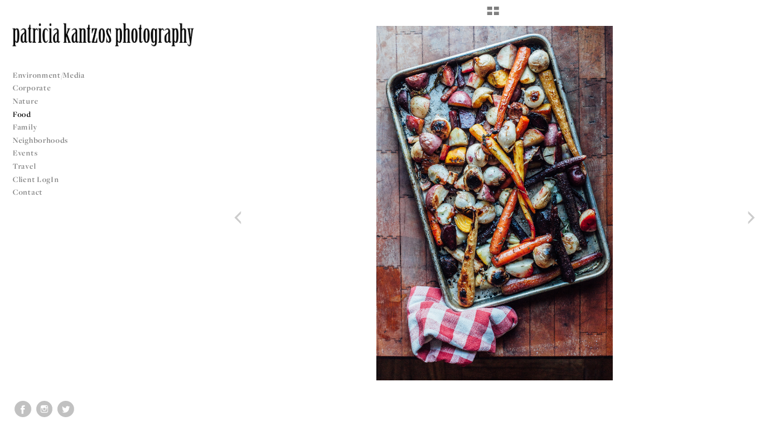

--- FILE ---
content_type: text/html; charset=UTF-8
request_url: http://www.kantzos.com/food/FTL_4034_-0162
body_size: 82746
content:
<!DOCTYPE html>
<html lang="en">
	<head>
		<meta charset="utf-8">
		<title>FTL_4034_-0162: Food: Patricia Kantzos Photography</title>
		<meta name="viewport" id="viewport" content="width=device-width, initial-scale=1.0" />
		<meta name="description" content="New York based. Patricia photographs weddings with a calm documentary style. Her elegant & powerful images have been widely published.  Brilliant moments. ">
		<meta name="keywords" content="New York Wedding Photography, New York Wedding Photographer, New York City Wedding Photographer, Patricia Kantzos, Tricia Kantzos, New York City, NYC, documentary, photojournalism, photojournalist, wedding, event, Manhattan, Upper West Side">
		<meta name="author" content="Neon Sky Creative Media System">
		<meta name="apple-mobile-web-app-capable" content="yes" />
		
		<!-- Schema.org Data -->
		<meta itemscope itemtype="http://schema.org/CreativeWork" />
		<meta itemprop="url" content="http://www.kantzos.com/food/FTL_4034_-0162" />
		<meta itemprop="name" content="Food" />
		<meta itemprop="headline" content="FTL_4034_-0162: Food: Patricia Kantzos Photography" />
		<meta itemprop="description" content="New York based. Patricia photographs weddings with a calm documentary style. Her elegant & powerful images have been widely published.  Brilliant moments. " />
		<meta itemprop="image" content="http://storage.lightgalleries.net/4bd5ec0663d05/images/FTL_4034_-0162.jpg" />

		<!-- Open Graph Data -->
		<meta property="og:url" content="http://www.kantzos.com/food/FTL_4034_-0162" />
		<meta property="og:type" content="website" />
		<meta property="og:title" content="Food" />
		<meta property="og:description" content="New York based. Patricia photographs weddings with a calm documentary style. Her elegant & powerful images have been widely published.  Brilliant moments. " />
		<meta property="og:image" content="http://storage.lightgalleries.net/4bd5ec0663d05/images/FTL_4034_-0162.jpg" />

		<!-- Twitter Card Data -->
		<meta name="twitter:card" value="summary">
		<meta name="twitter:title" content="Food">
		<meta name="twitter:description" content="New York based. Patricia photographs weddings with a calm documentary style. Her elegant & powerful images have been widely published.  Brilliant moments. ">
		<meta name="twitter:image" content="http://storage.lightgalleries.net/4bd5ec0663d05/images/FTL_4034_-0162.jpg">
        
        <script>
            // makes crawler html not visible before app load
            document.write('<style>body.noscript #content.noscript{display:none}</style>');
        </script>

		<!-- styles -->
		<style>
            /* define here to cover until css loads*/
            .hide-entry{display:none;}
        </style>
		<link href="http://site.neonsky.com/4.18.1-s3-fix/css/site.css" rel="stylesheet">
		
		<link href="http://site.neonsky.com/4.18.1-s3-fix/api/styles/guid/4bd5ec0663d05/template/2/layout/52588/custom.css" rel="stylesheet">
		
	
			
		<!-- fallback thumb display for social media that does not use Open Graph -->
		<link href="http://storage.lightgalleries.net/4bd5ec0663d05/images/FTL_4034_-0162.jpg" rel="image_src" />
			
    <!-- HTML5 shim and Respond.js IE8 support of HTML5 elements and media queries -->
    <!--[if lt IE 9]>
      <script src="https://oss.maxcdn.com/libs/html5shiv/3.6.2/html5shiv.js"></script>
      <script src="https://oss.maxcdn.com/libs/respond.js/1.3.0/respond.min.js"></script>
    <![endif]-->
				
	<!-- typekit -->
    		 <script type="text/javascript" src="http://use.typekit.net/ik/[base64].js"></script>
         <script type="text/javascript">try{Typekit.load();}catch(e){}</script>
			
	        <!-- Google Analytics -->
<script>
(function(i,s,o,g,r,a,m){i['GoogleAnalyticsObject']=r;i[r]=i[r]||function(){
(i[r].q=i[r].q||[]).push(arguments)},i[r].l=1*new Date();a=s.createElement(o),
m=s.getElementsByTagName(o)[0];a.async=1;a.src=g;m.parentNode.insertBefore(a,m)
})(window,document,'script','//www.google-analytics.com/analytics.js','ga');
ga('create', 'UA-9233231-1', 'auto');
ga('send', 'pageview');
//var pageTracker;// tmp to try and get around undefined
</script>

<!-- End Google Analytics -->
 
	</head>
	
	<body class="noscript loading">
		
    <div id="container">
        <div id="content" class="noscript" role="main"> 
        <div id="column" class="noscript">   		
			<div id="header">	
				<div><span class="siteTitle">Patricia Kantzos Photography</span></div>
			</div>
            <div id="html-content" class="noscript">                        
				<h1 class="pageTitle">Food: FTL_4034_-0162</h1>
<div id="image-container">
	<div id="image-actual">
	   <img class="modImg" src="http://storage.lightgalleries.net/4bd5ec0663d05/images/FTL_4034_-0162.jpg" width="100%" height="auto" alt="FTL_4034_-0162" title=""/>
    </div>
</div>				
				<div id="allCategoryLinks">
    <ul><li ><a href="/environment-media/">Environment/Media</a></li><li ><a href="/corporate/">Corporate</a></li><li ><a href="/nature/">Nature</a></li><li ><a href="/food/">Food</a></li><li ><a href="/family/">Family</a></li><li class="parent active"><span>Neighborhoods</span><ul><li ><a href="/neighborhoods/connections/">Connections</a></li><li ><a href="/neighborhoods/stong-girls-camp/">Stong Girls Camp</a></li><li ><a href="/neighborhoods/bronx-eats/">Bronx Eats</a></li><li ><a href="/neighborhoods/arthur-avenue/">Arthur Avenue</a></li></ul></li><li class="parent active"><span>Events</span><ul><li ><a href="/events/favourites/">Favourites</a></li><li ><a href="/events/ally-lee---prospect-house-princeton/">Ally & Lee - Prospect House, Princeton</a></li><li ><a href="/events/caroline-ryan---gramercy-park-hotel/">Caroline & Ryan - Gramercy Park Hotel</a></li><li ><a href="/events/whitney-sim---the-hamptons/">Whitney & Sim - The Hamptons</a></li><li ><a href="/events/britt-thad--martha-clara-vineyard/">Britt & Thad -Martha Clara Vineyard</a></li><li ><a href="/events/joyce-michael---new-york-chateau/">Joyce & Michael - New York Chateau</a></li><li ><a href="/events/vanessa-joon---queens-museum-of-art/">Vanessa & Joon - Queens Museum of Art</a></li><li ><a href="/events/anna-brian---tribeca-elopement/">Anna & Brian - Tribeca Elopement</a></li><li ><a href="/events/rebecca-adam---sands-point/">Rebecca & Adam - Sands Point</a></li><li ><a href="/events/christen-eric-locust-valley-beach/">Christen & Eric Locust Valley Beach</a></li><li ><a href="/events/caroline-yves---botanical-garden/">Caroline & Yves - Botanical Garden</a></li><li ><a href="/events/helle-anjit---the-pierre/">Helle & Anjit - The Pierre</a></li><li ><a href="/events/christin-casey---brooklyn-botanical-garden/">Christin & Casey - Brooklyn Botanical Garden</a></li><li ><a href="/events/julia-minot---southampton-ny/">Julia & Minot - Southampton, NY</a></li><li ><a href="/events/sarah-stefan----nyc-engagement/">Sarah & Stefan -  NYC Engagement</a></li><li ><a href="/events/portraits/">Portraits</a></li></ul></li><li ><a href="/travel/">Travel</a></li><li ><a href="/client-login/">Client LogIn</a></li><li ><a href="/contact/">Contact</a></li></ul>	
</div>				<!-- writes out the languages menu -->
	
			</div>

			<div id="copyright" class="copyright"><p class="neon-copyright">All content © 2021 <strong><U>Patricia Kantzos Photography</U></strong>.  Site design © 2010-2025 <a href="http://www.neonsky.com" target="_blank">Neon Sky Creative Media</a></p></div>
                
                </div>     
            </footer>
            <!-- close the off-canvas menu--> 
            <a class="exit-off-canvas"></a>
        </main>
    </div>
</div>  	     				 		      
        <script>     
	    		 	var data = {"config":{"loginRedirectID":"","appVersion":"4.18.1-s3-fix","apiAccessUrl":"http:\/\/www.kantzos.com\/api.php\/4.18.1-s3-fix\/api","serviceDomain":"site.neonsky.com","serviceAccessUrl":"http:\/\/site.neonsky.com\/4.18.1-s3-fix","siteAccessUrl":"http:\/\/www.kantzos.com","isPreview":false,"isAlias":false,"isTesting":false,"siteGUID":"4bd5ec0663d05","clientID":"1031","layoutID":"52588","layoutPassed":false,"templateID":"2","route":"food\/FTL_4034_-0162","queryString":[],"activeSlug":"food","apikey":"9881837ca2fad9d7ec79f61179fff5a635850da6","languageID":"en","languageUrlSegement":"","siteCopyright":"<p>All content \u00a9 2021 <strong><U>Patricia Kantzos Photography<\/U><\/strong>&nbsp;<\/p>","pdfCreatorDomain":"pdfcreator.neonsky.com","pdfCreatorVersion":"1.6","pdfHtmlOutput":false,"uiLabels":{"copyright":"Copyright","singles":"Singles","contact_sheet":"Contact Sheet","slide_show":"Slide Show","enter_gallery":"Enter Gallery","previous":"Prev","next":"Next","of":"of","click_image_to_close":"Click Image to Close","info":"info","login":"Login","site_design_by":"Site design","loading":"Loading","password":"Password","invalid_credentials":"Invalid login or password.","exit":"Exit","try_again":"Try Again","cancel":"Cancel","enter":"Enter","view_contact_sheet":"View Contact Sheet","image_caption":"Caption","overview":"Overview","view_singles":"View Singles","view_slide_show":"View Slide Show","images":"Images","viewing_options":"Viewing Options","loading_image":"Loading Image","menu":"menu","fullscreen":"Enter Full Screen","exit_fullscreen":"Exit Full Screen"},"fullCopyright":"<p class=\"neon-copyright\">All content \u00a9 2021 <strong><U>Patricia Kantzos Photography<\/U><\/strong>.  Site design \u00a9 2010-2025 <a href=\"http:\/\/www.neonsky.com\" target=\"_blank\">Neon Sky Creative Media<\/a><\/p>"},"siteAccessUrl":"http:\/\/www.kantzos.com","serviceDomain":"site.neonsky.com","serviceAccessUrl":"http:\/\/site.neonsky.com\/4.18.1-s3-fix","apiAccessUrl":"http:\/\/www.kantzos.com\/api.php\/4.18.1-s3-fix\/api","serviceStaticPath":"http:\/\/site.neonsky.com\/4.18.1-s3-fix","mediaSources":["http:\/\/storage.lightgalleries.net","http:\/\/cdn.lightgalleries.net"],"site":{"domain":"kantzos.com","siteTitle":"Patricia Kantzos Photography","copyright":"<p>All content \u00a9 2021 <strong><U>Patricia Kantzos Photography<\/U><\/strong>&nbsp;<\/p>","indexLabel":"Index","metaTitle":"Patricia Kantzos Photography","metaDescription":"New York based. Patricia photographs weddings with a calm documentary style. Her elegant & powerful images have been widely published.  Brilliant moments. ","footer":"","metaKeywords":"New York Wedding Photography, New York Wedding Photographer, New York City Wedding Photographer, Patricia Kantzos, Tricia Kantzos, New York City, NYC, documentary, photojournalism, photojournalist, wedding, event, Manhattan, Upper West Side","htmlSiteLogoWidth":"725","htmlSiteLogoHeight":"93","google_analytics_accountID":"UA-9233231-1","googleTrackingCodeType":"1","googleTrackingUseDisplayAdvertising":"0","mediaSource":"STORAGE","custom_header_code":"","custom_tracking_code":"","customTrackingCodeLocation":"HEAD","nonModSiteURLs":"","jsSnippets":null,"typeKitScriptURL":"http:\/\/use.typekit.net\/ik\/[base64].js","typeKitInstantToken":"[base64]","splash_title":"","splash_subtitle":"","splash_email":"","hasMultipleLanguages":false,"homeSectionID":"34362","settings":{"c_LOGO":"C61B45","":"0","c_TEXT_MAIN":"3B3626","primaryTextColor":"3B3626","c_NAV_TEXT":"FFFFFF","navBarTextColor":"FFFFFF","c_BACKGROUND":"FFFFFF","siteBackgroundColor":"FFFFFF","c_MENU_BG_ROLLOVER":"FBFAFA","menuItemRolloverColor":"FBFAFA","c_MATTE":"FFFFFF","contentAreaBackgroundColor":"FFFFFF","c_SPLASH_BACKGROUND":"FFFFFF","c_TEXT_SECONDARY":"71674A","secondaryTextColor":"71674A","c_NAV_TEXT_ROLLOVER":"BD286B","navBarTextRolloverColor":"BD286B","c_MENU_TEXT":"000000","menuTextColor":"000000","c_MENU_LINES":"8B1A42","menuLineColor":"8B1A42","c_THUMB_BG":"FFFFFF","c_THUMB_BG_UNUSED":"FFFFFF","c_SPLASH_TEXT":"47402B","c_MENU_COLUMN":"FFFFFF","verticalMenuColumnColor":"FFFFFF","c_PHOTO_BORDER":"FFFFFF","imageBorderColor":"FFFFFF","c_THUMB_NAV_TEXT":"A6A087","thumbNavTextColor":"A6A087","c_THUMB_NAV_OUTLINE":"FFFFFF","thumbNavItemOutlineColor":"FFFFFF","c_THUMB_NAV_ARROW":"FFFFFF","thumbNavIconColor":"FFFFFF","c_NAV_BAR_COLUMN":"FFFFFF","c_NAV_BAR_MATTE":"B3ADA9","c_csThumbBorder":"FFFFFF","concatLevel1Headings":true,"usePNGLogo":true,"useCustomCSS":false,"customCSSPath":"","headerBarConfig":"1","headerBarBranding":"1","customHeaderBarBrandingPath":"","hiddenMenuSide":"2","startupConfiguration":"1","globalSplashSWFSAlign":"2","isSizeToFitScreen":true,"displaySplashOnMobile":true,"useFlash":false,"menuRemainHidden":false,"isSplashPublic":true,"promptToDownloadFlash":false,"LOGO_ALIGNMENT":"1","OVERVIEW_CONFIG":"4","startupOptions":"1","VIEW_OPS_ALIGNMENT":"1","INTRO_TYPE":"2","splashSWFSAlign":"2","USE_LOADBAR_TEXT":true,"USE_LOADBAR_LINES":true,"DESIGNATE_VISITED_CATS":true,"sizeToFitScreen":true,"MENU_COLUMN_ALIGNMENT":"1","MENU_TEXT_ALIGNMENT":"1","PHOTO_BORDER":"2","PHOTO_BUFFER":"40","CONTACT_SHEET_LAYOUT":"2","CAPTION_CONFIG":"2","CAPTION_WIDTH_CONFIG":"1","CAPTION_WIDTH_PERCENT":"66","CAPTION_ALIGNMENT":"2","ANC_PHOTO_TYPE":"2","ANC_LAYOUT_CONFIG":"2","TEXT_CASE_INTERFACE":"3","INTRO_LAYOUT_CONFIG":"2","SITE_FONT":"3","TEXT_CASE_CATEGORIES":"2","CUSTOM_LOGO":"content\/interface-elements\/custom-logos\/logo.png","LOGO_CONFINED":true,"LOGO_BUFFER_LEFT":"27","LOGO_BUFFER_TOP":"37","LOGO_BUFFER_RIGHT":"16","LOGO_BUFFER_BOTTOM":"34","COLORIZE_LOGO":false,"LOAD_ANIM_TYPE":"2","INCLUDE_INTRO_MENU_ITEM":false,"MENU_CATEGORY_ORDER":"2","CAPTION_POSITION":"1","audioSetID":"2","SEQ_NAV_SAME_BAR_THUMB_NAV":false,"NAV_BAR_CONFINED_MATTE":false,"AUTO_HIDE_THUMB_NAV_BUTTONS":false,"THUMB_NAV_ALIGNMENT":"1","USE_SUB_NAV_BEVELS":true,"eieScrollIconDown":"","subnavigationStyle":"2","navIconStyle":"4","eieScreenNavIconBack":"","screenToScreenButtonStyle":"2","subnavIconSize":"1","eieScreenNavIconNext":"","eieThumbNavIconBack":"","eieThumbNavIconNext":"","menuColumnBGPatternID":"1","menuColumnBGPosition":"1","eieMenuColumnBGPattern":"","useMenuLines":false,"useMenuRolloverBG":true,"eieMenuColumnBottomElement":"","menuColumnBottomElementBottomBuffer":"0","menuColumnBottomElementHorizontalBuffer":"0","menuColumnBottomElementAlignment":"1","eieMenuIconCurrent":"","eieMenuIconParent":"","eieScrollIconUp":"","eieSiteBGPattern":"","siteBackgroundPosition":"1","siteBGPatternID":"1","menuColumnBGPatternMasked":true,"menuColumnColorized":true,"matteColorized":true,"navBarsColorized":true,"menuColumnTopElementID":"1","menuColumnBottomElementID":"1","eieMenuColumnTopElement":"","menuColumnTopElementAlignment":"1","menuColumnTopElementTopBuffer":"0","menuColumnTopElementHorizontalBuffer":"0","menuColumnTopElementMasked":true,"menuColumnBottomElementMasked":false,"overlayScrimOpacity":".5","overlayBorderThickness":"0","overlayMatteThickness":"0","usePNGLogoInHTMLSite":true,"menuColumnBottomElementLinkURL":"","menuColumnBottomElementLinkTarget":"1","initialViewMode":"1","fontSize":"2","showFullScreenButton":true,"hideCopyright":true,"siteMarginTop":"0","siteMarginRight":"0","siteMarginBottom":"0","siteMarginLeft":"0","menuColumnWidthConfig":"1","menuColumnWidth":"0","socialMediaShareButtons":"3","csThumbBGDims":"1","csThumbBorderThickness":"3","useCSThumbDropShadow":true,"csThumbBGBehavior":"3","customCSS":".svg-icon svg.icon {\r\n    fill: rgba(0,0,0,0.5);\r\n}","menuTopBuffer":"0","socialMediaLinks":"65535","socialMediaLinkGround":"1","isSiteFooterVisible":true,"dimNonSelectedMenuItems":true,"initLoadingAnimationDisplayDelay":"1000","verticalMenuHeader":"<%== primaryAsset %>","verticalMenuHeaderMarginTop":"37","verticalMenuHeaderMarginRight":"16","verticalMenuHeaderMarginBottom":"34","verticalMenuHeaderMarginLeft":"18","verticalMenuHeaderAssetMaxScale":"100","verticalMenuHeaderContentHorizAlign":"1","verticalMenuHeaderAssetFilename":"logo_re","verticalMenuHeaderHeight":"0","verticalMenuFooterHeight":"0","verticalMenuFooter":"<%== socialMediaLinks %><%== customFooter %>","verticalMenuFooterMarginTop":"20","verticalMenuFooterMarginRight":"20","verticalMenuFooterMarginBottom":"20","verticalMenuFooterMarginLeft":"20","verticalMenuFooterAssetMaxScale":"50","verticalMenuFooterContentHorizAlign":"1","verticalMenuFooterAssetFilename":"","verticalMenuMiddleMarginTop":"0","verticalMenuMiddleMarginRight":"14","verticalMenuMiddleMarginBottom":"0","verticalMenuMiddleMarginLeft":"14","verticalMenuHeaderHeightConfig":"1","verticalMenuFooterHeightConfig":"1","verticalMenuWidthConfig":"2","verticalMenuWidth":"355","headerLeftAsset":"","headerCenterAsset":"","headerRightAsset":"","isHeaderConfinedToContentArea":true,"isFooterConfinedToContentArea":true,"headerLeft":"","headerCenter":"","headerRight":"","verticalMenuMiddle":"","verticalMenuMiddleAssetFilename":"","verticalMenuMiddleAssetMaxScale":"50","verticalMenuMiddleContentHorizAlign":"2","menuType":"1","headerLeftAssetMaxScale":"50","headerCenterAssetMaxScale":"50","headerRightAssetMaxScale":"50","headerLeftTopMargin":"0","headerLeftRightMargin":"0","headerLeftBottomMargin":"0","headerLeftLeftMargin":"0","headerCenterTopMargin":"0","headerCenterRightMargin":"0","headerCenterBottomMargin":"0","headerCenterLeftMargin":"0","headerRightTopMargin":"0","headerRightRightMargin":"0","headerRightBottomMargin":"0","headerRightLeftMargin":"0","verticalMenuHeaderAssetExtension":".png","verticalMenuMiddleAssetExtension":"","verticalMenuFooterAssetExtension":"","panelMenuHeader":"<%== primaryAsset %>","panelMenuHeaderContentHorizAlign":"1","panelMenuHeaderHeightConfig":"1","panelMenuHeaderHeight":"0","panelMenuHeaderAssetFilename":"logo_re","panelMenuHeaderAssetExtension":".png","panelMenuHeaderAssetMaxScale":"100","panelMenuFooter":"<%== socialMediaLinks %><%== customFooter %>","panelMenuFooterContentHorizAlign":"1","panelMenuFooterHeight":"0","panelMenuFooterHeightConfig":"1","panelMenuFooterAssetFilename":"\/content\/interface-elements\/custom-logos\/content\/interface-elements\/custom-logos\/logo.png","panelMenuFooterAssetExtension":"","panelMenuFooterAssetMaxScale":"50","showSelectedItemMenuIcons":false,"allowSiteWidePinchZoom":false,"hideScrollbars":false,"PHOTO_BORDER_SIZE":"2","PHOTO_BORDER_BUFFER":"40","templateID":"2","LOGO_GROUND":"none","viewProps":{"fontLabel":"Serif Medium","systemKitID":"imd5edg","fontFamilyTitle":"\"ns-mod-font-set-3\",serif","fontFamilyBody":"\"ns-mod-font-set-3\",serif","pdfFontFamilyTitle":"\"freight-display-pro\",serif","pdfFontFamilyBody":"\"freight-display-pro\",serif","titleSize":"22","titleWeight":"600","titleLineHeight":"1.20","titleLetterSpacing":"normal","siteTitleSize":"17","siteTitleWeight":"600","bodyCopySize":"14","bodyCopyWeight":"300","bodyCopyLineHeight":"1.40","bodyCopyLetterSpacing":"0.05em","pdfTitleSize":"12","pdfTitleLineHeight":"10.00","pdfTitleWeight":"500","pdfTitleLetterSpacing":"normal","pdfBodyCopySize":"10","pdfBodyCopyWeight":"300","pdfBodyCopyLetterSpacing":"normal","pdfBodyCopyLineHeight":"10.00","pdfCaptionHeight":"40","secondaryNavWeight":"600","secondaryNavLineHeight":"1.30","secondaryNavLetterSpacing":"normal","sizeID":"2","menuTextSize":"0.95","menuTextWeight":"600","menuTextLineHeight":"1.20","menuTextLetterSpacing":"0.05rem","menuTextChildSize":"0.95","menuTextChildLineHeight":"1.20","menuTextChildWeight":"600","menuTextChildLetterSpacing":"0.05rem","secondaryNavSize":"14","fontGroup":"2","margin":0,"border":"2","padding":0,"buffer":6,"topBuffer":0,"bottomBuffer":0,"leftBuffer":0,"rightBuffer":10},"verticalMenuHeaderAsset":"http:\/\/storage.lightgalleries.net\/4bd5ec0663d05\/images\/logo_re-2.png","verticalMenuHeaderAssetWidth":"735","verticalMenuHeaderAssetHeight":"93","verticalMenuMiddleAsset":"","verticalMenuFooterAsset":"","horizontalMenuHeaderAsset":"\/content\/interface-elements\/custom-logos\/content\/interface-elements\/custom-logos\/logo.png","horizontalMenuHeaderMarginTop":"37","horizontalMenuHeaderMarginBottom":"34","horizontalMenuHeaderMarginLeft":"27","horizontalMenuHeaderMarginRight":"16","panelMenuHeaderAsset":"http:\/\/storage.lightgalleries.net\/4bd5ec0663d05\/images\/logo_re-2.png","panelMenuHeaderAssetWidth":"735","panelMenuHeaderAssetHeight":"93","panelMenuHeaderMarginTop":"37","panelMenuHeaderMarginBottom":"34","panelMenuHeaderMarginLeft":"27","panelMenuHeaderMarginRight":"16","panelMenuMiddleMarginTop":0,"panelMenuMiddleMarginBottom":0,"panelMenuMiddleMarginLeft":10,"panelMenuMiddleMarginRight":10,"panelMenuFooterMarginTop":0,"panelMenuFooterMarginBottom":0,"panelMenuFooterMarginLeft":0,"panelMenuFooterMarginRight":0,"popupMenuHeaderAsset":"\/content\/interface-elements\/custom-logos\/content\/interface-elements\/custom-logos\/logo.png","popupMenuHeaderMarginTop":"37","popupMenuHeaderMarginBottom":"34","popupMenuHeaderMarginLeft":"27","popupMenuHeaderMarginRight":"16","galleryProps":{"slideTransitionType":"2","slideDelay":"3000","slideDuration":"1000","slideDurationIn":"1000","slideDurationOut":"1000","slideDurationCross":"1000"},"introSlideProps":{"slideTransitionType":"2","slideDelay":"2000","slideDuration":"2000","slideDurationIn":"2000","slideDurationOut":"2000","slideDurationCross":"1000"},"textSlideProps":{"slideTransitionType":"2","slideDuration":"2000","slideDelay":"2000","slideDurationIn":"2000","slideDurationOut":"2000","slideDurationCross":"2000"},"socialMediaShare":[{"serviceID":"1","title":"Facebook","url":"https:\/\/www.facebook.com\/sharer.php?u=VAL1&t=VAL2","className":"facebook-squared"},{"serviceID":"2","title":"Twitter","url":"https:\/\/twitter.com\/share?url=VAL1&text=VAL2","className":"twitter-squared"}],"socialMedia":[{"linkTypeID":"2","title":"Facebook","url":"https:\/\/facebook.com\/patriciakantzosphotography","className":"facebook"},{"linkTypeID":"5","title":"Instagram","url":"https:\/\/instagram.com\/patriciakantzosphoto","className":"instagram"},{"linkTypeID":"9","title":"Twitter","url":"https:\/\/twitter.com\/PatriciaKantzos","className":"twitter"}]}},"sections":[{"sectionID":"34362","active":"1","parentNode":"0","sortOrder":"0","categoryType":"2","behaviorID":"2","viewID":"23","showInMainNav":"0","olderSibling":"0","youngerSibling":"0","linkURL":"","linkTarget":"","username":"","password":"","action":"flashIntroScreen","sectionThumb":"","title":" Home","heading":"Patricia Kantzos Wedding Photojournalism","metaTitle":null,"metaDescription":null,"metaKeywords":null,"viewProps":{"autoAdvance":"1","slideshowInterruptEnabled":"0","showImageFilenames":false,"showImageNumber":false,"usePrevNextNav":false,"useThumbNav":false,"useFlankingNav":0},"titles":["Home"],"metaTitles":[""],"headings":["Patricia Kantzos Wedding Photojournalism"],"slug":"home","children":[]},{"sectionID":"178291","active":"1","parentNode":"0","sortOrder":"0","categoryType":"1","behaviorID":"1","viewID":"19","showInMainNav":"1","olderSibling":"0","youngerSibling":"167183","linkURL":"","linkTarget":"","username":"","password":"","action":"vertScrollerScreen","sectionThumb":"","title":"Environment\/Media","heading":null,"metaTitle":null,"metaDescription":null,"metaKeywords":null,"viewProps":{"showOverview":false,"showDividerLines":true,"showHeading":false,"galleryTextLayout":1,"showImageTitlesEtc":true,"showImageFilenames":false,"showImageNumber":false,"usePrevNextNav":false,"useThumbNav":false},"titles":["Environment\/Media"],"metaTitles":[""],"headings":[""],"slug":"environment-media","children":[]},{"sectionID":"167183","active":"1","parentNode":"0","sortOrder":"0","categoryType":"1","behaviorID":"1","viewID":"2","showInMainNav":"1","olderSibling":"178291","youngerSibling":"166707","linkURL":"","linkTarget":"","username":"","password":"","action":"gridScreen","sectionThumb":"","title":"Corporate","heading":null,"metaTitle":null,"metaDescription":null,"metaKeywords":null,"viewProps":{"showOverview":false,"cellSize":1,"buffer":1,"showHeading":false,"galleryTextLayout":1,"showImageTitlesEtc":false,"imageTextLayout":1,"startInSingles":false,"gridLayoutNew":2,"showImageFilenames":false,"showImageNumber":false,"usePrevNextNav":false,"useThumbNav":false},"titles":["Corporate"],"metaTitles":[""],"headings":[""],"slug":"corporate","children":[]},{"sectionID":"166707","active":"1","parentNode":"0","sortOrder":"0","categoryType":"1","behaviorID":"1","viewID":"2","showInMainNav":"1","olderSibling":"167183","youngerSibling":"164612","linkURL":"","linkTarget":"","username":"","password":"","action":"gridScreen","sectionThumb":"","title":"Nature","heading":null,"metaTitle":null,"metaDescription":null,"metaKeywords":null,"viewProps":{"showOverview":false,"cellSize":1,"buffer":1,"showHeading":false,"galleryTextLayout":1,"showImageTitlesEtc":false,"imageTextLayout":1,"startInSingles":false,"gridLayoutNew":2,"showImageFilenames":false,"showImageNumber":false,"usePrevNextNav":false,"useThumbNav":false},"titles":["Nature"],"metaTitles":[""],"headings":[""],"slug":"nature","children":[]},{"sectionID":"164612","active":"1","parentNode":"0","sortOrder":"0","categoryType":"1","behaviorID":"1","viewID":"2","showInMainNav":"1","olderSibling":"166707","youngerSibling":"164622","linkURL":"","linkTarget":"","username":"","password":"","action":"gridScreen","sectionThumb":"","title":"Food","heading":null,"metaTitle":null,"metaDescription":null,"metaKeywords":null,"viewProps":{"showOverview":false,"cellSize":2,"buffer":1,"showHeading":false,"galleryTextLayout":1,"showImageTitlesEtc":false,"imageTextLayout":1,"startInSingles":false,"gridLayoutNew":2,"showImageFilenames":false,"showImageNumber":false,"usePrevNextNav":false,"useThumbNav":false},"titles":["Food"],"metaTitles":[""],"headings":[""],"slug":"food","children":[]},{"sectionID":"164622","active":"1","parentNode":"0","sortOrder":"0","categoryType":"1","behaviorID":"1","viewID":"2","showInMainNav":"1","olderSibling":"164612","youngerSibling":"38414","linkURL":"","linkTarget":"","username":"","password":"","action":"gridScreen","sectionThumb":"","title":"Family","heading":null,"metaTitle":null,"metaDescription":null,"metaKeywords":null,"viewProps":{"showOverview":false,"cellSize":1,"buffer":1,"showHeading":false,"galleryTextLayout":1,"showImageTitlesEtc":false,"imageTextLayout":1,"startInSingles":false,"gridLayoutNew":2,"showImageFilenames":false,"showImageNumber":false,"usePrevNextNav":false,"useThumbNav":false},"titles":["Family"],"metaTitles":[""],"headings":[""],"slug":"family","children":[]},{"sectionID":"38414","active":"1","parentNode":"0","sortOrder":"0","categoryType":"1","behaviorID":"1","viewID":"2","showInMainNav":"0","olderSibling":"164622","youngerSibling":"177207","linkURL":"","linkTarget":"","username":"","password":"","action":"gridScreen","sectionThumb":"","title":"Children Portfolio","heading":null,"metaTitle":null,"metaDescription":null,"metaKeywords":null,"viewProps":{"showOverview":false,"cellSize":1,"buffer":1,"showHeading":false,"galleryTextLayout":1,"showImageTitlesEtc":false,"imageTextLayout":1,"startInSingles":false,"gridLayoutNew":2,"showImageFilenames":false,"showImageNumber":false,"usePrevNextNav":false,"useThumbNav":false},"titles":["Children Portfolio"],"metaTitles":[""],"headings":[""],"slug":"children-portfolio","children":[]},{"sectionID":"177207","active":"1","parentNode":"0","sortOrder":"0","categoryType":"1","behaviorID":"1","viewID":"2","showInMainNav":"1","olderSibling":"38414","youngerSibling":"38482","linkURL":"","linkTarget":"","username":"","password":"","action":"gridScreen","sectionThumb":"","title":"Neighborhoods","heading":null,"metaTitle":null,"metaDescription":null,"metaKeywords":null,"viewProps":{"showOverview":false,"cellSize":1,"buffer":1,"showHeading":false,"galleryTextLayout":1,"showImageTitlesEtc":true,"imageTextLayout":1,"startInSingles":false,"gridLayoutNew":2,"showImageFilenames":false,"showImageNumber":false,"usePrevNextNav":false,"useThumbNav":false},"titles":["Neighborhoods"],"metaTitles":[""],"headings":[""],"slug":"neighborhoods","children":[{"sectionID":"182440","active":"1","parentNode":"177207","sortOrder":"0","categoryType":"1","behaviorID":"1","viewID":"19","showInMainNav":"1","olderSibling":"0","youngerSibling":"182442","linkURL":"","linkTarget":"","username":"","password":"","action":"vertScrollerScreen","sectionThumb":"","title":"Connections","heading":null,"metaTitle":null,"metaDescription":null,"metaKeywords":null,"viewProps":{"showOverview":false,"showDividerLines":false,"showHeading":false,"galleryTextLayout":1,"showImageTitlesEtc":true,"showImageFilenames":false,"showImageNumber":false,"usePrevNextNav":false,"useThumbNav":false},"titles":["Neighborhoods","Connections"],"metaTitles":["",""],"headings":["",""],"slug":"neighborhoods\/connections","children":[]},{"sectionID":"182442","active":"1","parentNode":"177207","sortOrder":"0","categoryType":"1","behaviorID":"1","viewID":"19","showInMainNav":"1","olderSibling":"182440","youngerSibling":"182443","linkURL":"","linkTarget":"","username":"","password":"","action":"vertScrollerScreen","sectionThumb":"","title":"Stong Girls Camp","heading":null,"metaTitle":null,"metaDescription":null,"metaKeywords":null,"viewProps":{"showOverview":false,"showDividerLines":false,"showHeading":false,"galleryTextLayout":1,"showImageTitlesEtc":true,"showImageFilenames":false,"showImageNumber":false,"usePrevNextNav":false,"useThumbNav":false},"titles":["Neighborhoods","Stong Girls Camp"],"metaTitles":["",""],"headings":["",""],"slug":"neighborhoods\/stong-girls-camp","children":[]},{"sectionID":"182443","active":"1","parentNode":"177207","sortOrder":"0","categoryType":"1","behaviorID":"1","viewID":"19","showInMainNav":"1","olderSibling":"182442","youngerSibling":"182441","linkURL":"","linkTarget":"","username":"","password":"","action":"vertScrollerScreen","sectionThumb":"","title":"Bronx Eats","heading":null,"metaTitle":null,"metaDescription":null,"metaKeywords":null,"viewProps":{"showOverview":false,"showDividerLines":false,"showHeading":false,"galleryTextLayout":1,"showImageTitlesEtc":true,"showImageFilenames":false,"showImageNumber":false,"usePrevNextNav":false,"useThumbNav":false},"titles":["Neighborhoods","Bronx Eats"],"metaTitles":["",""],"headings":["",""],"slug":"neighborhoods\/bronx-eats","children":[]},{"sectionID":"182441","active":"1","parentNode":"177207","sortOrder":"0","categoryType":"1","behaviorID":"1","viewID":"2","showInMainNav":"1","olderSibling":"182443","youngerSibling":"0","linkURL":"","linkTarget":"","username":"","password":"","action":"gridScreen","sectionThumb":"","title":"Arthur Avenue","heading":null,"metaTitle":null,"metaDescription":null,"metaKeywords":null,"viewProps":{"showOverview":false,"cellSize":1,"buffer":1,"showHeading":false,"galleryTextLayout":1,"showImageTitlesEtc":false,"imageTextLayout":1,"startInSingles":false,"gridLayoutNew":2,"showImageFilenames":false,"showImageNumber":false,"usePrevNextNav":false,"useThumbNav":false},"titles":["Neighborhoods","Arthur Avenue"],"metaTitles":["",""],"headings":["",""],"slug":"neighborhoods\/arthur-avenue","children":[]}]},{"sectionID":"38482","active":"1","parentNode":"0","sortOrder":"0","categoryType":"1","behaviorID":"1","viewID":"20","showInMainNav":"1","olderSibling":"177207","youngerSibling":"38563","linkURL":"","linkTarget":"","username":"","password":"","action":"flashGalleryScreen","sectionThumb":"","title":"Events","heading":null,"metaTitle":null,"metaDescription":null,"metaKeywords":null,"viewProps":{"showImageFilenames":false,"showImageNumber":false,"usePrevNextNav":true,"useThumbNav":false,"captionConfig":"2","overviewConfig":"4","overviewWithFirstImageLayout":"2","showOverview":true,"showHeading":true,"showImageTitlesEtc":true,"imageTextLayout":2,"useFlankingNav":0},"titles":["Events"],"metaTitles":[""],"headings":[""],"slug":"events","children":[{"sectionID":"141192","active":"1","parentNode":"38482","sortOrder":"0","categoryType":"1","behaviorID":"1","viewID":"2","showInMainNav":"1","olderSibling":"0","youngerSibling":"165314","linkURL":"","linkTarget":"","username":"","password":"","action":"gridScreen","sectionThumb":"","title":"Favourites","heading":null,"metaTitle":null,"metaDescription":null,"metaKeywords":null,"viewProps":{"showOverview":false,"cellSize":1,"buffer":1,"showHeading":false,"galleryTextLayout":1,"showImageTitlesEtc":false,"imageTextLayout":1,"startInSingles":false,"gridLayoutNew":2,"showImageFilenames":false,"showImageNumber":false,"usePrevNextNav":false,"useThumbNav":false},"titles":["Events","Favourites"],"metaTitles":["",""],"headings":["",""],"slug":"events\/favourites","children":[]},{"sectionID":"165314","active":"1","parentNode":"38482","sortOrder":"0","categoryType":"1","behaviorID":"1","viewID":"2","showInMainNav":"1","olderSibling":"141192","youngerSibling":"172209","linkURL":"","linkTarget":"","username":"","password":"","action":"gridScreen","sectionThumb":"","title":"Ally & Lee - Prospect House, Princeton","heading":null,"metaTitle":null,"metaDescription":null,"metaKeywords":null,"viewProps":{"showOverview":false,"cellSize":1,"buffer":1,"showHeading":false,"galleryTextLayout":1,"showImageTitlesEtc":false,"imageTextLayout":1,"startInSingles":false,"gridLayoutNew":2,"showImageFilenames":false,"showImageNumber":false,"usePrevNextNav":false,"useThumbNav":false},"titles":["Events","Ally & Lee - Prospect House, Princeton"],"metaTitles":["",""],"headings":["",""],"slug":"events\/ally-lee---prospect-house-princeton","children":[]},{"sectionID":"172209","active":"1","parentNode":"38482","sortOrder":"0","categoryType":"1","behaviorID":"1","viewID":"2","showInMainNav":"1","olderSibling":"165314","youngerSibling":"120972","linkURL":"","linkTarget":"","username":"","password":"","action":"gridScreen","sectionThumb":"","title":"Caroline & Ryan - Gramercy Park Hotel","heading":null,"metaTitle":null,"metaDescription":null,"metaKeywords":null,"viewProps":{"showOverview":false,"cellSize":1,"buffer":1,"showHeading":false,"galleryTextLayout":1,"showImageTitlesEtc":false,"imageTextLayout":1,"startInSingles":false,"gridLayoutNew":2,"showImageFilenames":false,"showImageNumber":false,"usePrevNextNav":false,"useThumbNav":false},"titles":["Events","Caroline & Ryan - Gramercy Park Hotel"],"metaTitles":["",""],"headings":["",""],"slug":"events\/caroline-ryan---gramercy-park-hotel","children":[]},{"sectionID":"120972","active":"1","parentNode":"38482","sortOrder":"0","categoryType":"1","behaviorID":"1","viewID":"2","showInMainNav":"1","olderSibling":"172209","youngerSibling":"77309","linkURL":"","linkTarget":"","username":"","password":"","action":"gridScreen","sectionThumb":"","title":"Whitney & Sim - The Hamptons","heading":null,"metaTitle":null,"metaDescription":null,"metaKeywords":null,"viewProps":{"showOverview":false,"cellSize":1,"buffer":1,"showHeading":false,"galleryTextLayout":1,"showImageTitlesEtc":false,"imageTextLayout":1,"startInSingles":false,"gridLayoutNew":2,"showImageFilenames":false,"showImageNumber":false,"usePrevNextNav":false,"useThumbNav":false},"titles":["Events","Whitney & Sim - The Hamptons"],"metaTitles":["",""],"headings":["",""],"slug":"events\/whitney-sim---the-hamptons","children":[]},{"sectionID":"77309","active":"1","parentNode":"38482","sortOrder":"0","categoryType":"1","behaviorID":"1","viewID":"2","showInMainNav":"1","olderSibling":"120972","youngerSibling":"157358","linkURL":"","linkTarget":"","username":"","password":"","action":"gridScreen","sectionThumb":"","title":"Britt & Thad -Martha Clara Vineyard","heading":null,"metaTitle":null,"metaDescription":null,"metaKeywords":null,"viewProps":{"showOverview":false,"cellSize":1,"buffer":1,"showHeading":false,"galleryTextLayout":1,"showImageTitlesEtc":false,"imageTextLayout":1,"startInSingles":false,"gridLayoutNew":2,"showImageFilenames":false,"showImageNumber":false,"usePrevNextNav":false,"useThumbNav":false},"titles":["Events","Britt & Thad -Martha Clara Vineyard"],"metaTitles":["",""],"headings":["",""],"slug":"events\/britt-thad--martha-clara-vineyard","children":[]},{"sectionID":"157358","active":"1","parentNode":"38482","sortOrder":"0","categoryType":"1","behaviorID":"1","viewID":"2","showInMainNav":"1","olderSibling":"77309","youngerSibling":"165305","linkURL":"","linkTarget":"","username":"","password":"","action":"gridScreen","sectionThumb":"","title":"Joyce & Michael - New York Chateau","heading":null,"metaTitle":null,"metaDescription":null,"metaKeywords":null,"viewProps":{"showOverview":false,"cellSize":1,"buffer":1,"showHeading":false,"galleryTextLayout":1,"showImageTitlesEtc":false,"imageTextLayout":1,"startInSingles":false,"gridLayoutNew":2,"showImageFilenames":false,"showImageNumber":false,"usePrevNextNav":false,"useThumbNav":false},"titles":["Events","Joyce & Michael - New York Chateau"],"metaTitles":["",""],"headings":["",""],"slug":"events\/joyce-michael---new-york-chateau","children":[]},{"sectionID":"165305","active":"1","parentNode":"38482","sortOrder":"0","categoryType":"1","behaviorID":"1","viewID":"2","showInMainNav":"1","olderSibling":"157358","youngerSibling":"165125","linkURL":"","linkTarget":"","username":"","password":"","action":"gridScreen","sectionThumb":"","title":"Vanessa & Joon - Queens Museum of Art","heading":null,"metaTitle":null,"metaDescription":null,"metaKeywords":null,"viewProps":{"showOverview":false,"cellSize":1,"buffer":1,"showHeading":false,"galleryTextLayout":1,"showImageTitlesEtc":false,"imageTextLayout":1,"startInSingles":false,"gridLayoutNew":2,"showImageFilenames":false,"showImageNumber":false,"usePrevNextNav":false,"useThumbNav":false},"titles":["Events","Vanessa & Joon - Queens Museum of Art"],"metaTitles":["",""],"headings":["",""],"slug":"events\/vanessa-joon---queens-museum-of-art","children":[]},{"sectionID":"165125","active":"1","parentNode":"38482","sortOrder":"0","categoryType":"1","behaviorID":"1","viewID":"2","showInMainNav":"1","olderSibling":"165305","youngerSibling":"37600","linkURL":"","linkTarget":"","username":"","password":"","action":"gridScreen","sectionThumb":"","title":"Anna & Brian - Tribeca Elopement","heading":null,"metaTitle":null,"metaDescription":null,"metaKeywords":null,"viewProps":{"showOverview":false,"cellSize":1,"buffer":1,"showHeading":false,"galleryTextLayout":1,"showImageTitlesEtc":false,"imageTextLayout":1,"startInSingles":false,"gridLayoutNew":2,"showImageFilenames":false,"showImageNumber":false,"usePrevNextNav":false,"useThumbNav":false},"titles":["Events","Anna & Brian - Tribeca Elopement"],"metaTitles":["",""],"headings":["",""],"slug":"events\/anna-brian---tribeca-elopement","children":[]},{"sectionID":"37600","active":"1","parentNode":"38482","sortOrder":"0","categoryType":"1","behaviorID":"1","viewID":"2","showInMainNav":"1","olderSibling":"165125","youngerSibling":"168932","linkURL":"","linkTarget":"","username":"","password":"","action":"gridScreen","sectionThumb":"","title":"Rebecca & Adam - Sands Point","heading":null,"metaTitle":null,"metaDescription":null,"metaKeywords":null,"viewProps":{"showOverview":false,"cellSize":1,"buffer":1,"showHeading":false,"galleryTextLayout":1,"showImageTitlesEtc":false,"imageTextLayout":1,"startInSingles":false,"gridLayoutNew":2,"showImageFilenames":false,"showImageNumber":false,"usePrevNextNav":false,"useThumbNav":false},"titles":["Events","Rebecca & Adam - Sands Point"],"metaTitles":["",""],"headings":["",""],"slug":"events\/rebecca-adam---sands-point","children":[]},{"sectionID":"168932","active":"1","parentNode":"38482","sortOrder":"0","categoryType":"1","behaviorID":"1","viewID":"2","showInMainNav":"1","olderSibling":"37600","youngerSibling":"37448","linkURL":"","linkTarget":"","action":"gridScreen","sectionThumb":"","title":"Christen & Eric Locust Valley Beach","heading":null,"metaTitle":null,"metaDescription":null,"metaKeywords":null,"viewProps":{"showOverview":false,"cellSize":1,"buffer":1,"showHeading":false,"galleryTextLayout":1,"showImageTitlesEtc":false,"imageTextLayout":1,"startInSingles":false,"gridLayoutNew":2,"showImageFilenames":false,"showImageNumber":false,"usePrevNextNav":false,"useThumbNav":false},"titles":["Events","Christen & Eric Locust Valley Beach"],"metaTitles":["",""],"headings":["",""],"slug":"events\/christen-eric-locust-valley-beach","children":[]},{"sectionID":"52518","active":"1","parentNode":"38482","sortOrder":"0","categoryType":"1","behaviorID":"1","viewID":"2","showInMainNav":"1","olderSibling":"38427","youngerSibling":"165422","linkURL":"","linkTarget":"","username":"","password":"","action":"gridScreen","sectionThumb":"","title":"Caroline & Yves - Botanical Garden","heading":null,"metaTitle":null,"metaDescription":null,"metaKeywords":null,"viewProps":{"showOverview":false,"cellSize":1,"buffer":1,"showHeading":false,"galleryTextLayout":1,"showImageTitlesEtc":false,"imageTextLayout":1,"startInSingles":false,"gridLayoutNew":2,"showImageFilenames":false,"showImageNumber":false,"usePrevNextNav":false,"useThumbNav":false},"titles":["Events","Caroline & Yves - Botanical Garden"],"metaTitles":["",""],"headings":["",""],"slug":"events\/caroline-yves---botanical-garden","children":[]},{"sectionID":"165422","active":"1","parentNode":"38482","sortOrder":"0","categoryType":"1","behaviorID":"1","viewID":"2","showInMainNav":"1","olderSibling":"52518","youngerSibling":"173512","linkURL":"","linkTarget":"","username":"","password":"","action":"gridScreen","sectionThumb":"","title":"Helle & Anjit - The Pierre","heading":null,"metaTitle":null,"metaDescription":null,"metaKeywords":null,"viewProps":{"showOverview":false,"cellSize":1,"buffer":1,"showHeading":false,"galleryTextLayout":1,"showImageTitlesEtc":false,"imageTextLayout":1,"startInSingles":false,"gridLayoutNew":2,"showImageFilenames":false,"showImageNumber":false,"usePrevNextNav":false,"useThumbNav":false},"titles":["Events","Helle & Anjit - The Pierre"],"metaTitles":["",""],"headings":["",""],"slug":"events\/helle-anjit---the-pierre","children":[]},{"sectionID":"173512","active":"1","parentNode":"38482","sortOrder":"0","categoryType":"1","behaviorID":"1","viewID":"2","showInMainNav":"1","olderSibling":"165422","youngerSibling":"165306","linkURL":"","linkTarget":"","username":"","password":"","action":"gridScreen","sectionThumb":"","title":"Christin & Casey - Brooklyn Botanical Garden","heading":null,"metaTitle":null,"metaDescription":null,"metaKeywords":null,"viewProps":{"showOverview":false,"cellSize":1,"buffer":1,"showHeading":false,"galleryTextLayout":1,"showImageTitlesEtc":false,"imageTextLayout":1,"startInSingles":false,"gridLayoutNew":2,"showImageFilenames":false,"showImageNumber":false,"usePrevNextNav":false,"useThumbNav":false},"titles":["Events","Christin & Casey - Brooklyn Botanical Garden"],"metaTitles":["",""],"headings":["",""],"slug":"events\/christin-casey---brooklyn-botanical-garden","children":[]},{"sectionID":"165306","active":"1","parentNode":"38482","sortOrder":"0","categoryType":"1","behaviorID":"1","viewID":"2","showInMainNav":"1","olderSibling":"173512","youngerSibling":"165307","linkURL":"","linkTarget":"","username":"","password":"","action":"gridScreen","sectionThumb":"","title":"Julia & Minot - Southampton, NY","heading":null,"metaTitle":null,"metaDescription":null,"metaKeywords":null,"viewProps":{"showOverview":false,"cellSize":1,"buffer":1,"showHeading":false,"galleryTextLayout":1,"showImageTitlesEtc":false,"imageTextLayout":1,"startInSingles":false,"gridLayoutNew":2,"showImageFilenames":false,"showImageNumber":false,"usePrevNextNav":false,"useThumbNav":false},"titles":["Events","Julia & Minot - Southampton, NY"],"metaTitles":["",""],"headings":["",""],"slug":"events\/julia-minot---southampton-ny","children":[]},{"sectionID":"165307","active":"1","parentNode":"38482","sortOrder":"0","categoryType":"1","behaviorID":"1","viewID":"2","showInMainNav":"1","olderSibling":"165306","youngerSibling":"170073","linkURL":"","linkTarget":"","username":"","password":"","action":"gridScreen","sectionThumb":"","title":"Sarah & Stefan -  NYC Engagement","heading":null,"metaTitle":null,"metaDescription":null,"metaKeywords":null,"viewProps":{"showOverview":false,"cellSize":1,"buffer":1,"showHeading":false,"galleryTextLayout":1,"showImageTitlesEtc":false,"imageTextLayout":1,"startInSingles":false,"gridLayoutNew":2,"showImageFilenames":false,"showImageNumber":false,"usePrevNextNav":false,"useThumbNav":false},"titles":["Events","Sarah & Stefan -  NYC Engagement"],"metaTitles":["",""],"headings":["",""],"slug":"events\/sarah-stefan----nyc-engagement","children":[]},{"sectionID":"170073","active":"1","parentNode":"38482","sortOrder":"0","categoryType":"1","behaviorID":"1","viewID":"2","showInMainNav":"1","olderSibling":"165307","youngerSibling":"0","linkURL":"","linkTarget":"","username":"","password":"","action":"gridScreen","sectionThumb":"","title":"Portraits","heading":null,"metaTitle":null,"metaDescription":null,"metaKeywords":null,"viewProps":{"showOverview":false,"cellSize":1,"buffer":1,"showHeading":false,"galleryTextLayout":1,"showImageTitlesEtc":false,"imageTextLayout":1,"startInSingles":false,"gridLayoutNew":2,"showImageFilenames":false,"showImageNumber":false,"usePrevNextNav":false,"useThumbNav":false},"titles":["Events","Portraits"],"metaTitles":["",""],"headings":["",""],"slug":"events\/portraits","children":[]}]},{"sectionID":"38563","active":"1","parentNode":"0","sortOrder":"0","categoryType":"1","behaviorID":"1","viewID":"2","showInMainNav":"1","olderSibling":"38482","youngerSibling":"37349","linkURL":"","linkTarget":"","username":"","password":"","action":"gridScreen","sectionThumb":"","title":"Travel","heading":null,"metaTitle":null,"metaDescription":null,"metaKeywords":null,"viewProps":{"showOverview":false,"cellSize":1,"buffer":1,"showHeading":false,"galleryTextLayout":1,"showImageTitlesEtc":false,"imageTextLayout":1,"startInSingles":false,"gridLayoutNew":2,"showImageFilenames":false,"showImageNumber":false,"usePrevNextNav":false,"useThumbNav":false},"titles":["Travel"],"metaTitles":[""],"headings":[""],"slug":"travel","children":[]},{"sectionID":"101226","active":"1","parentNode":"0","sortOrder":"0","categoryType":"1","behaviorID":"1","viewID":"2","showInMainNav":"0","olderSibling":"37349","youngerSibling":"166454","linkURL":"","linkTarget":"","username":"","password":"","action":"gridScreen","sectionThumb":"","title":"Albums","heading":"Custom Albums","metaTitle":"Patricia Kantzos Photography- Custom Albums. Elegant, Simple & Unique.","metaDescription":null,"metaKeywords":null,"viewProps":{"showOverview":false,"cellSize":1,"buffer":1,"showHeading":false,"galleryTextLayout":1,"showImageTitlesEtc":false,"imageTextLayout":1,"startInSingles":false,"gridLayoutNew":2,"showImageFilenames":false,"showImageNumber":false,"usePrevNextNav":false,"useThumbNav":false},"titles":["Albums"],"metaTitles":["Patricia Kantzos Photography- Custom Albums. Elegant, Simple & Unique."],"headings":["Custom Albums"],"slug":"albums","children":[]},{"sectionID":"166454","active":"1","parentNode":"0","sortOrder":"0","categoryType":"1","behaviorID":"1","viewID":"19","showInMainNav":"0","olderSibling":"101226","youngerSibling":"38685","linkURL":"","linkTarget":"","username":"","password":"","action":"vertScrollerScreen","sectionThumb":"","title":"Meagan & NIck","heading":null,"metaTitle":null,"metaDescription":null,"metaKeywords":null,"viewProps":{"showOverview":false,"showDividerLines":true,"showHeading":false,"galleryTextLayout":1,"showImageTitlesEtc":true,"showImageFilenames":false,"showImageNumber":false,"usePrevNextNav":false,"useThumbNav":false},"titles":["Meagan & NIck"],"metaTitles":[""],"headings":[""],"slug":"meagan-nick","children":[]},{"sectionID":"38685","active":"1","parentNode":"0","sortOrder":"0","categoryType":"1","behaviorID":"1","viewID":"20","showInMainNav":"0","olderSibling":"166454","youngerSibling":"166899","linkURL":"","linkTarget":"","username":"","password":"","action":"flashGalleryScreen","sectionThumb":"","title":"New York Magazine","heading":null,"metaTitle":null,"metaDescription":null,"metaKeywords":null,"viewProps":{"showImageFilenames":false,"showImageNumber":false,"usePrevNextNav":true,"useThumbNav":false,"captionConfig":"2","overviewConfig":"4","overviewWithFirstImageLayout":"2","showOverview":true,"showHeading":true,"showImageTitlesEtc":true,"imageTextLayout":2,"useFlankingNav":0},"titles":["New York Magazine"],"metaTitles":[""],"headings":[""],"slug":"new-york-magazine","children":[{"sectionID":"38118","active":"1","parentNode":"38685","sortOrder":"0","categoryType":"1","behaviorID":"1","viewID":"20","showInMainNav":"0","olderSibling":"0","youngerSibling":"43889","linkURL":"","linkTarget":"","username":"","password":"","action":"flashGalleryScreen","sectionThumb":"","title":"Vogue Greece","heading":null,"metaTitle":null,"metaDescription":null,"metaKeywords":null,"viewProps":{"showImageFilenames":false,"showImageNumber":false,"usePrevNextNav":true,"useThumbNav":false,"captionConfig":"2","overviewConfig":"4","overviewWithFirstImageLayout":"2","showOverview":true,"showHeading":true,"showImageTitlesEtc":true,"imageTextLayout":2,"useFlankingNav":0},"titles":["New York Magazine","Vogue Greece"],"metaTitles":["",""],"headings":["",""],"slug":"new-york-magazine\/vogue-greece","children":[{"sectionID":"52908","active":"1","parentNode":"38118","sortOrder":"0","categoryType":"1","behaviorID":"1","viewID":"20","showInMainNav":"0","olderSibling":"0","youngerSibling":"0","linkURL":"","linkTarget":"","username":"","password":"","action":"flashGalleryScreen","sectionThumb":"","title":"WellWed The Hamptons","heading":null,"metaTitle":null,"metaDescription":null,"metaKeywords":null,"viewProps":{"showImageFilenames":false,"showImageNumber":false,"usePrevNextNav":true,"useThumbNav":false,"captionConfig":"2","overviewConfig":"4","overviewWithFirstImageLayout":"2","showOverview":true,"showHeading":true,"showImageTitlesEtc":true,"imageTextLayout":2,"useFlankingNav":0},"titles":["New York Magazine","Vogue Greece","WellWed The Hamptons"],"metaTitles":["","",""],"headings":["","",""],"slug":"new-york-magazine\/vogue-greece\/wellwed-the-hamptons","children":[{"sectionID":"88090","active":"1","parentNode":"52908","sortOrder":"0","categoryType":"1","behaviorID":"1","viewID":"20","showInMainNav":"0","olderSibling":"0","youngerSibling":"0","linkURL":"","linkTarget":"","username":"","password":"","action":"flashGalleryScreen","sectionThumb":"","title":"WellWed","heading":null,"metaTitle":null,"metaDescription":null,"metaKeywords":null,"viewProps":{"showImageFilenames":false,"showImageNumber":false,"usePrevNextNav":true,"useThumbNav":false,"captionConfig":"2","overviewConfig":"4","overviewWithFirstImageLayout":"2","showOverview":true,"showHeading":true,"showImageTitlesEtc":true,"imageTextLayout":2,"useFlankingNav":0},"titles":["New York Magazine","Vogue Greece","WellWed The Hamptons","WellWed"],"metaTitles":["","","",""],"headings":["","","",""],"slug":"new-york-magazine\/vogue-greece\/wellwed-the-hamptons\/wellwed","children":[]}]}]},{"sectionID":"43889","active":"1","parentNode":"38685","sortOrder":"0","categoryType":"1","behaviorID":"1","viewID":"20","showInMainNav":"0","olderSibling":"38118","youngerSibling":"0","linkURL":"","linkTarget":"","username":"","password":"","action":"flashGalleryScreen","sectionThumb":"","title":"The Knot Weddings","heading":null,"metaTitle":null,"metaDescription":null,"metaKeywords":null,"viewProps":{"showImageFilenames":false,"showImageNumber":false,"usePrevNextNav":true,"useThumbNav":false,"captionConfig":"2","overviewConfig":"4","overviewWithFirstImageLayout":"2","showOverview":true,"showHeading":true,"showImageTitlesEtc":true,"imageTextLayout":2,"useFlankingNav":0},"titles":["New York Magazine","The Knot Weddings"],"metaTitles":["",""],"headings":["",""],"slug":"new-york-magazine\/the-knot-weddings","children":[{"sectionID":"52909","active":"1","parentNode":"43889","sortOrder":"0","categoryType":"1","behaviorID":"1","viewID":"20","showInMainNav":"0","olderSibling":"0","youngerSibling":"0","linkURL":"","linkTarget":"","username":"","password":"","action":"flashGalleryScreen","sectionThumb":"","title":"InStyle Weddings","heading":null,"metaTitle":null,"metaDescription":null,"metaKeywords":null,"viewProps":{"showImageFilenames":false,"showImageNumber":false,"usePrevNextNav":true,"useThumbNav":false,"captionConfig":"2","overviewConfig":"4","overviewWithFirstImageLayout":"2","showOverview":true,"showHeading":true,"showImageTitlesEtc":true,"imageTextLayout":2,"useFlankingNav":0},"titles":["New York Magazine","The Knot Weddings","InStyle Weddings"],"metaTitles":["","",""],"headings":["","",""],"slug":"new-york-magazine\/the-knot-weddings\/instyle-weddings","children":[{"sectionID":"88092","active":"1","parentNode":"52909","sortOrder":"0","categoryType":"1","behaviorID":"1","viewID":"20","showInMainNav":"0","olderSibling":"0","youngerSibling":"0","linkURL":"","linkTarget":"","username":"","password":"","action":"flashGalleryScreen","sectionThumb":"","title":"WellWed","heading":null,"metaTitle":null,"metaDescription":null,"metaKeywords":null,"viewProps":{"showImageFilenames":false,"showImageNumber":false,"usePrevNextNav":true,"useThumbNav":false,"captionConfig":"2","overviewConfig":"4","overviewWithFirstImageLayout":"2","showOverview":true,"showHeading":true,"showImageTitlesEtc":true,"imageTextLayout":2,"useFlankingNav":0},"titles":["New York Magazine","The Knot Weddings","InStyle Weddings","WellWed"],"metaTitles":["","","",""],"headings":["","","",""],"slug":"new-york-magazine\/the-knot-weddings\/instyle-weddings\/wellwed","children":[{"sectionID":"38116","active":"1","parentNode":"88092","sortOrder":"0","categoryType":"1","behaviorID":"1","viewID":"20","showInMainNav":"0","olderSibling":"0","youngerSibling":"38117","linkURL":"","linkTarget":"","username":"","password":"","action":"flashGalleryScreen","sectionThumb":"","title":"New York Magazine","heading":null,"metaTitle":null,"metaDescription":null,"metaKeywords":null,"viewProps":{"showImageFilenames":false,"showImageNumber":false,"usePrevNextNav":true,"useThumbNav":false,"captionConfig":"2","overviewConfig":"4","overviewWithFirstImageLayout":"2","showOverview":true,"showHeading":true,"showImageTitlesEtc":true,"imageTextLayout":2,"useFlankingNav":0},"titles":["New York Magazine","The Knot Weddings","InStyle Weddings","WellWed","New York Magazine"],"metaTitles":["","","","",""],"headings":["","","","",""],"slug":"new-york-magazine\/the-knot-weddings\/instyle-weddings\/wellwed\/new-york-magazine","children":[]},{"sectionID":"38117","active":"1","parentNode":"88092","sortOrder":"0","categoryType":"1","behaviorID":"1","viewID":"20","showInMainNav":"0","olderSibling":"38116","youngerSibling":"0","linkURL":"","linkTarget":"","username":"","password":"","action":"flashGalleryScreen","sectionThumb":"","title":"The Knot Weddings","heading":null,"metaTitle":null,"metaDescription":null,"metaKeywords":null,"viewProps":{"showImageFilenames":false,"showImageNumber":false,"usePrevNextNav":true,"useThumbNav":false,"captionConfig":"2","overviewConfig":"4","overviewWithFirstImageLayout":"2","showOverview":true,"showHeading":true,"showImageTitlesEtc":true,"imageTextLayout":2,"useFlankingNav":0},"titles":["New York Magazine","The Knot Weddings","InStyle Weddings","WellWed","The Knot Weddings"],"metaTitles":["","","","",""],"headings":["","","","",""],"slug":"new-york-magazine\/the-knot-weddings\/instyle-weddings\/wellwed\/the-knot-weddings","children":[]}]}]}]}]},{"sectionID":"166899","active":"1","parentNode":"0","sortOrder":"0","categoryType":"1","behaviorID":"1","viewID":"2","showInMainNav":"0","olderSibling":"38685","youngerSibling":"167182","linkURL":"","linkTarget":"","username":"","password":"","action":"gridScreen","sectionThumb":"","title":"FredMarcus","heading":null,"metaTitle":null,"metaDescription":null,"metaKeywords":null,"viewProps":{"showOverview":false,"cellSize":1,"buffer":1,"showHeading":false,"galleryTextLayout":1,"showImageTitlesEtc":false,"imageTextLayout":1,"startInSingles":false,"gridLayoutNew":2,"showImageFilenames":false,"showImageNumber":false,"usePrevNextNav":false,"useThumbNav":false},"titles":["FredMarcus"],"metaTitles":[""],"headings":[""],"slug":"fredmarcus","children":[{"sectionID":"38119","active":"1","parentNode":"166899","sortOrder":"0","categoryType":"1","behaviorID":"1","viewID":"20","showInMainNav":"0","olderSibling":"0","youngerSibling":"0","linkURL":"","linkTarget":"","username":"","password":"","action":"flashGalleryScreen","sectionThumb":"","title":"Bride's","heading":null,"metaTitle":null,"metaDescription":null,"metaKeywords":null,"viewProps":{"showImageFilenames":false,"showImageNumber":false,"usePrevNextNav":true,"useThumbNav":false,"captionConfig":"2","overviewConfig":"4","overviewWithFirstImageLayout":"2","showOverview":true,"showHeading":true,"showImageTitlesEtc":true,"imageTextLayout":2,"useFlankingNav":0},"titles":["FredMarcus","Bride's"],"metaTitles":["",""],"headings":["",""],"slug":"fredmarcus\/brides","children":[]}]},{"sectionID":"167182","active":"1","parentNode":"0","sortOrder":"0","categoryType":"1","behaviorID":"1","viewID":"2","showInMainNav":"0","olderSibling":"166899","youngerSibling":"167386","linkURL":"","linkTarget":"","username":"","password":"","action":"gridScreen","sectionThumb":"","title":"M170421","heading":null,"metaTitle":null,"metaDescription":null,"metaKeywords":null,"viewProps":{"showOverview":false,"cellSize":1,"buffer":1,"showHeading":false,"galleryTextLayout":1,"showImageTitlesEtc":false,"imageTextLayout":1,"startInSingles":false,"gridLayoutNew":2,"showImageFilenames":false,"showImageNumber":false,"usePrevNextNav":false,"useThumbNav":false},"titles":["M170421"],"metaTitles":[""],"headings":[""],"slug":"m170421","children":[]},{"sectionID":"167386","active":"1","parentNode":"0","sortOrder":"0","categoryType":"1","behaviorID":"1","viewID":"2","showInMainNav":"0","olderSibling":"167182","youngerSibling":"169674","linkURL":"","linkTarget":"","username":"","password":"","action":"gridScreen","sectionThumb":"","title":"FredMarcus2","heading":null,"metaTitle":null,"metaDescription":null,"metaKeywords":null,"viewProps":{"showOverview":false,"cellSize":1,"buffer":1,"showHeading":false,"galleryTextLayout":1,"showImageTitlesEtc":false,"imageTextLayout":1,"startInSingles":false,"gridLayoutNew":2,"showImageFilenames":false,"showImageNumber":false,"usePrevNextNav":false,"useThumbNav":false},"titles":["FredMarcus2"],"metaTitles":[""],"headings":[""],"slug":"fredmarcus2","children":[]},{"sectionID":"169674","active":"1","parentNode":"0","sortOrder":"0","categoryType":"1","behaviorID":"1","viewID":"2","showInMainNav":"0","olderSibling":"167386","youngerSibling":"171750","linkURL":"","linkTarget":"","username":"","password":"","action":"gridScreen","sectionThumb":"","title":"Central Park Family Shoot","heading":null,"metaTitle":null,"metaDescription":null,"metaKeywords":null,"viewProps":{"showOverview":false,"cellSize":1,"buffer":1,"showHeading":false,"galleryTextLayout":1,"showImageTitlesEtc":false,"imageTextLayout":1,"startInSingles":false,"gridLayoutNew":2,"showImageFilenames":false,"showImageNumber":false,"usePrevNextNav":false,"useThumbNav":false},"titles":["Central Park Family Shoot"],"metaTitles":[""],"headings":[""],"slug":"central-park-family-shoot","children":[]},{"sectionID":"181254","active":"1","parentNode":"0","sortOrder":"0","categoryType":"1","behaviorID":"1","viewID":"19","showInMainNav":"0","olderSibling":"171750","youngerSibling":"0","linkURL":"","linkTarget":"","username":"","password":"","action":"vertScrollerScreen","sectionThumb":"","title":"DCAS","heading":null,"metaTitle":null,"metaDescription":null,"metaKeywords":null,"viewProps":{"showOverview":false,"showDividerLines":true,"showHeading":false,"galleryTextLayout":1,"showImageTitlesEtc":true,"showImageFilenames":false,"showImageNumber":false,"usePrevNextNav":false,"useThumbNav":false},"titles":["DCAS"],"metaTitles":[""],"headings":[""],"slug":"dcas","children":[]},{"sectionID":"34363","active":"1","parentNode":"0","sortOrder":"0","categoryType":"4","behaviorID":"4","viewID":null,"showInMainNav":"1","olderSibling":"0","youngerSibling":"0","linkURL":"","linkTarget":"","username":"","password":"","action":"loginScreen","sectionThumb":"","title":"Client LogIn","heading":null,"metaTitle":null,"metaDescription":null,"metaKeywords":null,"viewProps":{"showImageFilenames":false,"showImageNumber":false,"usePrevNextNav":false,"useThumbNav":false},"titles":["Client LogIn"],"metaTitles":[""],"headings":[""],"slug":"client-login","children":[]},{"sectionID":"34366","active":"1","parentNode":"0","sortOrder":"0","categoryType":"3","behaviorID":"3","viewID":"22","showInMainNav":"0","olderSibling":"165896","youngerSibling":"167877","linkURL":"","linkTarget":"","username":"","password":"","action":"flashTextScreen","sectionThumb":"","title":"Contact Us","heading":null,"metaTitle":null,"metaDescription":"New York based. Patricia photographs weddings with a calm documentary style. Her elegant & powerful images have been widely published.  Brilliant moments. ","metaKeywords":"New York Wedding Photography, New York Wedding Photographer, New York City Wedding Photographer, wedding photography, Patricia Kantzos, Tricia Kantzos, New York City, NYC, documentary, photojournalism, photojournalist, wedding, event, Manhattan, Upper West Side","viewProps":{"showImageFilenames":false,"showImageNumber":false,"usePrevNextNav":false,"useThumbNav":false},"titles":["Contact Us"],"metaTitles":[""],"headings":[""],"slug":"contact-us","children":[]},{"sectionID":"180581","active":"1","parentNode":"0","sortOrder":"0","categoryType":"3","behaviorID":"3","viewID":"21","showInMainNav":"1","olderSibling":"167877","youngerSibling":"120974","linkURL":"","linkTarget":"","username":"","password":"","action":"textScreen","sectionThumb":"","title":"Contact","heading":null,"metaTitle":null,"metaDescription":null,"metaKeywords":null,"viewProps":{"showHeading":false,"contentAlignHorz":1,"contentAlignVert":2,"mediaPosition":1,"mediaAlignVert":2,"showImageFilenames":false,"showImageNumber":false,"usePrevNextNav":false,"useThumbNav":false},"titles":["Contact"],"metaTitles":[""],"headings":[""],"slug":"contact","children":[]},{"sectionID":"167890","active":"1","parentNode":"0","sortOrder":"0","categoryType":"3","behaviorID":"3","viewID":"21","showInMainNav":"0","olderSibling":"167880","youngerSibling":"170938","linkURL":"","linkTarget":"","username":"","password":"","action":"textScreen","sectionThumb":"","title":"Pre-Wedding Questionnaire","heading":null,"metaTitle":null,"metaDescription":null,"metaKeywords":null,"viewProps":{"showHeading":false,"contentAlignHorz":1,"contentAlignVert":1,"mediaPosition":1,"mediaAlignVert":2,"showImageFilenames":false,"showImageNumber":false,"usePrevNextNav":false,"useThumbNav":false},"titles":["Pre-Wedding Questionnaire"],"metaTitles":[""],"headings":[""],"slug":"pre-wedding-questionnaire","children":[]},{"sectionID":"170938","active":"1","parentNode":"0","sortOrder":"0","categoryType":"3","behaviorID":"3","viewID":"21","showInMainNav":"0","olderSibling":"167890","youngerSibling":"0","linkURL":"","linkTarget":"","username":"","password":"","action":"textScreen","sectionThumb":"","title":"Workshops","heading":"WORKSHOPS","metaTitle":null,"metaDescription":null,"metaKeywords":null,"viewProps":{"showHeading":true,"contentAlignHorz":2,"contentAlignVert":2,"mediaPosition":2,"mediaAlignVert":2,"showImageFilenames":false,"showImageNumber":false,"usePrevNextNav":false,"useThumbNav":false},"titles":["Workshops"],"metaTitles":[""],"headings":["WORKSHOPS"],"slug":"workshops","children":[]}],"content":[{"textData":{"title":null,"dateline":null,"caption":"","altText":"","metaTitle":null,"metaDescription":null,"metaKeywords":null},"puid":"FTL_4034_-0162","filename":"FTL_4034_-0162","extension":".jpg","media":[{"type":"image","disp_size":300,"width":"200","height":"300","url":"http:\/\/storage.lightgalleries.net\/4bd5ec0663d05\/images\/FTL_4034_-0162_h_300.jpg"},{"type":"image","disp_size":1200,"width":"750","height":"1125","url":"http:\/\/storage.lightgalleries.net\/4bd5ec0663d05\/images\/FTL_4034_-0162.jpg"},{"type":"image","disp_size":100,"width":"67","height":"100","url":"http:\/\/storage.lightgalleries.net\/4bd5ec0663d05\/images\/FTL_4034_-0162_thumb.jpg"}]}]};
			window.siteData = data;			
		</script>	
		<script data-main="http://site.neonsky.com/4.18.1-s3-fix/js/site" src="http://site.neonsky.com/4.18.1-s3-fix/js/require.js"></script>
		
	<span class="icon-defs" style="display:none">
<svg xmlns="http://www.w3.org/2000/svg"><symbol viewBox="0 0 44 44" id="icon-facebook-circle"> <!-- Generator: Sketch 3.3.3 (12081) - http://www.bohemiancoding.com/sketch -->    <g id="facebook-circle-Social-Icons" fill-rule="evenodd" sketch:type="MSPage"> <g sketch:type="MSArtboardGroup" transform="translate(-40.000000, -40.000000)" id="facebook-circle-facebook"> <g sketch:type="MSLayerGroup" transform="translate(40.000000, 40.000000)"> <circle id="facebook-circle-Oval" sketch:type="MSShapeGroup" cx="22" cy="22" r="22"/> <path d="M23.3147057,35 L18.4372418,35 L18.4372418,23.4985483 L16,23.4985483 L16,19.535534 L18.4372418,19.535534 L18.4372418,17.1562737 C18.4372418,13.9234411 19.8127074,12 23.7230238,12 L26.9776468,12 L26.9776468,15.964466 L24.9435074,15.964466 C23.4212558,15.964466 23.3206665,16.5182719 23.3206665,17.5518493 L23.3139606,19.535534 L27,19.535534 L26.5685836,23.4985483 L23.3139606,23.4985483 L23.3139606,35 L23.3147057,35 Z" id="facebook-circle-Shape" fill="currentColor" sketch:type="MSShapeGroup"/> </g> </g> </g> </symbol></svg><svg xmlns="http://www.w3.org/2000/svg"><symbol viewBox="0 0 44 44" id="icon-instagram-circle"> <!-- Generator: Sketch 3.3.3 (12081) - http://www.bohemiancoding.com/sketch -->    <g id="instagram-circle-Social-Icons" fill-rule="evenodd" sketch:type="MSPage"> <g sketch:type="MSArtboardGroup" transform="translate(-220.000000, -40.000000)" id="instagram-circle-instagram"> <g sketch:type="MSLayerGroup" transform="translate(220.000000, 40.000000)"> <circle id="instagram-circle-Oval" sketch:type="MSShapeGroup" cx="22" cy="22" r="22"/> <path d="M28.1347601,12 L15.8652399,12 C13.7344779,12 12,13.733302 12,15.8652399 L12,28.1347601 C12,30.266698 13.7344779,32 15.8652399,32 L28.1347601,32 C30.2655221,32 32,30.266698 32,28.1347601 L32,15.8652399 C32,13.733302 30.2655221,12 28.1347601,12 L28.1347601,12 Z M29.24365,14.3059737 L29.6857949,14.3036218 L29.6857949,17.6937912 L26.3062088,17.7043744 L26.2944497,14.3142051 L29.24365,14.3059737 L29.24365,14.3059737 Z M19.1460489,19.9468485 C19.7857479,19.060207 20.8252587,18.4793039 22,18.4793039 C23.1747413,18.4793039 24.2142521,19.060207 24.8539511,19.9468485 C25.2714017,20.5253998 25.5206961,21.233302 25.5206961,22 C25.5206961,23.9402634 23.9414393,25.5195202 22,25.5195202 C20.0597366,25.5195202 18.4804798,23.9402634 18.4804798,22 C18.4804798,21.233302 18.7297742,20.5253998 19.1460489,19.9468485 L19.1460489,19.9468485 Z M30.0515052,28.1347601 C30.0515052,29.1919097 29.1919097,30.0515052 28.1347601,30.0515052 L15.8652399,30.0515052 C14.8080903,30.0515052 13.9484948,29.1919097 13.9484948,28.1347601 L13.9484948,19.9468485 L16.9353246,19.9468485 C16.6766228,20.5818438 16.5319849,21.2744591 16.5319849,22 C16.5319849,25.0150517 18.9849483,27.469191 22,27.469191 C25.0162277,27.469191 27.469191,25.0150517 27.469191,22 C27.469191,21.2744591 27.3222013,20.5818438 27.0658514,19.9468485 L30.0515052,19.9468485 L30.0515052,28.1347601 L30.0515052,28.1347601 Z" id="instagram-circle-Shape" fill="currentColor" sketch:type="MSShapeGroup"/> </g> </g> </g> </symbol></svg><svg xmlns="http://www.w3.org/2000/svg"><symbol viewBox="0 0 44 44" id="icon-twitter-circle"> <!-- Generator: Sketch 3.3.3 (12081) - http://www.bohemiancoding.com/sketch -->    <g id="twitter-circle-Social-Icons" fill-rule="evenodd" sketch:type="MSPage"> <g sketch:type="MSArtboardGroup" transform="translate(-100.000000, -40.000000)" id="twitter-circle-twitter"> <g sketch:type="MSLayerGroup" transform="translate(100.000000, 40.000000)"> <circle id="twitter-circle-Oval" sketch:type="MSShapeGroup" cx="22" cy="22" r="22"/> <path d="M30.526149,16.8457316 C31.4160944,16.2841254 32.0989611,15.3936155 32.41944,14.3328037 C31.5861948,14.8541095 30.6654341,15.2311137 29.6830428,15.4352159 C28.899102,14.5512061 27.7786582,14 26.5386512,14 C24.1597112,14 22.231907,16.0345226 22.231907,18.5435505 C22.231907,18.8997544 22.2676528,19.2468583 22.3416094,19.578362 C18.762106,19.3885599 15.5881317,17.5815398 13.4618771,14.8307092 C13.0908611,15.5041167 12.8788519,16.2841254 12.8788519,17.1161346 C12.8788519,18.6917521 13.6393731,20.0827676 14.7955626,20.8991767 C14.0892763,20.8757764 13.4248987,20.6690741 12.8431062,20.3310703 L12.8431062,20.386971 C12.8431062,22.5891954 14.3271703,24.4261158 16.3005811,24.8421205 C15.9381933,24.9487217 15.558549,25.0020222 15.1641134,25.0020222 C14.8867758,25.0020222 14.6156013,24.9747219 14.3542877,24.9214213 C14.9015672,26.7258414 16.4928685,28.041456 18.3787639,28.0765564 C16.9033281,29.29597 15.0457827,30.021378 13.0279979,30.021378 C12.6804015,30.021378 12.3365029,30.0018778 12,29.9589773 C13.9068498,31.2472916 16.1711569,32 18.6043317,32 C26.5300229,32 30.8614193,25.0761231 30.8614193,19.0713563 C30.8614193,18.8737542 30.858954,18.677452 30.8503258,18.4837498 C31.6921993,17.8428427 32.4243705,17.0420338 33,16.1307237 C32.2271527,16.4921277 31.3963726,16.7365304 30.526149,16.8457316 Z" id="twitter-circle-Shape" fill="currentColor" sketch:type="MSShapeGroup"/> </g> </g> </g> </symbol></svg><svg xmlns="http://www.w3.org/2000/svg"><symbol viewBox="0, 0, 1000, 1000" id="icon-arrow-left"> <g id="arrow-left-Background"> <rect x="0" y="0" width="1000" height="1000" fill-opacity="0"/> </g> <g id="arrow-left-Layer_1"> <path d="M21,11 L8,24 L21,37 L21,40 L5,24 L21,8 z" fill="currentColor" display="none"/> <path d="M692.855,114.252 L691.914,268 L459.329,502.983 L691.914,738 L692.855,885.748 L307.145,500.038 L692.855,114.252 z" id="arrow-left-arrow"/> </g> </symbol></svg><svg xmlns="http://www.w3.org/2000/svg"><symbol viewBox="0, 0, 1000, 1000" id="icon-arrow-right"> <g id="arrow-right-Background"> <rect x="0" y="0" width="1000" height="1000" fill-opacity="0"/> </g> <g id="arrow-right-Layer_1"> <path d="M21,11 L8,24 L21,37 L21,40 L5,24 L21,8 z" fill="currentColor" display="none"/> <path d="M307.145,114.252 L308.086,268 L540.671,502.983 L308.086,738 L307.145,885.748 L692.855,500.038 L307.145,114.252 z" id="arrow-right-arrow"/> </g> </symbol></svg><svg xmlns="http://www.w3.org/2000/svg"><symbol viewBox="0, 0, 1000, 1000" id="icon-group-arrow-left"> <g id="group-arrow-left-Background"> <rect x="0" y="0" width="1000" height="1000" fill-opacity="0"/> </g> <g id="group-arrow-left-Layer_1"> <path d="M34,26 L25.429,26 L25.429,26 L25.429,26 L22.572,26 L14,26 L14,22 L22.571,22 L25.428,22 L25.428,22 L25.428,22 L34,22 L34,26 z" display="none"/> <path d="M26,14 L26,22.571 L26,22.571 L26,22.571 L26,25.428 L26,34 L22,34 L22,25.429 L22,22.572 L22,22.572 L22,22.572 L22,14 L26,14 z" display="none"/> <path d="M519.941,114.252 L520,267 L286.415,502.983 L520,738 L519.941,885.748 L134.231,500.038 L519.941,114.252 z" fill-opacity="0.402" id="group-arrow-left-arrow"/> <path d="M789.941,114.252 L789,268 L556.415,502.983 L789,738 L789.941,885.748 L404.231,500.038 L789.941,114.252 z" id="group-arrow-left-arrow"/> </g> </symbol></svg><svg xmlns="http://www.w3.org/2000/svg"><symbol viewBox="0, 0, 1000, 1000" id="icon-group-arrow-right"> <g id="group-arrow-right-Background"> <rect x="0" y="0" width="1000" height="1000" fill-opacity="0"/> </g> <g id="group-arrow-right-Layer_1"> <path d="M34,26 L25.429,26 L25.429,26 L25.429,26 L22.572,26 L14,26 L14,22 L22.571,22 L25.428,22 L25.428,22 L25.428,22 L34,22 L34,26 z" display="none"/> <path d="M26,14 L26,22.571 L26,22.571 L26,22.571 L26,25.428 L26,34 L22,34 L22,25.429 L22,22.572 L22,22.572 L22,22.572 L22,14 L26,14 z" display="none"/> <path d="M442.145,114.252 L442.086,267 L675.671,502.983 L442.086,738 L442.145,885.748 L827.855,500.038 L442.145,114.252 z" fill-opacity="0.402" id="group-arrow-right-arrow"/> <path d="M172.145,114.252 L173.086,268 L405.671,502.983 L173.086,738 L172.145,885.748 L557.855,500.038 L172.145,114.252 z" id="group-arrow-right-arrow"/> </g> </symbol></svg><svg xmlns="http://www.w3.org/2000/svg"><symbol viewBox="0, 0, 1000, 1000" id="icon-return-to-grid"> <g id="return-to-grid-Layer1"> <g id="return-to-grid-shapePath1"> <path d="M48.665,177.5 L435.668,177.5 L435.668,435.5 L48.665,435.5 L48.665,177.5 M48.665,564.501 L435.668,564.501 L435.668,822.5 L48.665,822.5 L48.665,564.501 M564.667,564.501 L951.667,564.501 L951.667,822.5 L564.667,822.5 L564.667,564.501 M564.667,177.5 L951.667,177.5 L951.667,435.5 L564.667,435.5 L564.667,177.5 z"/> <path d="M48.665,177.5 L435.668,177.5 L435.668,435.5 L48.665,435.5 L48.665,177.5 M48.665,564.501 L435.668,564.501 L435.668,822.5 L48.665,822.5 L48.665,564.501 M564.667,564.501 L951.667,564.501 L951.667,822.5 L564.667,822.5 L564.667,564.501 M564.667,177.5 L951.667,177.5 L951.667,435.5 L564.667,435.5 L564.667,177.5 z" fill-opacity="0"/> </g> </g> </symbol></svg><svg xmlns="http://www.w3.org/2000/svg"><symbol viewBox="0, 0, 1000, 1000" id="icon-selector"> <g id="selector-Background"> <rect x="0" y="0" width="1000" height="1000" fill-opacity="0"/> </g> <g id="selector-Layer_1"> <path d="M21,11 L8,24 L21,37 L21,40 L5,24 L21,8 z" fill="currentColor" display="none"/> <path d="M307.145,114.252 L308.086,268 L540.671,502.983 L308.086,738 L307.145,885.748 L692.855,500.038 L307.145,114.252 z" id="selector-arrow"/> </g> </symbol></svg><svg xmlns="http://www.w3.org/2000/svg"><symbol viewBox="0, 0, 1000, 1000" id="icon-group-indicator"> <g id="group-indicator-Background"> <rect x="0" y="0" width="1000" height="1000" fill-opacity="0"/> </g>  <g id="group-indicator-arrow-left"> <path d="M345.059,114.252 L269.231,191.364 L578.585,502.983 L269.231,812.186 L345.059,885.748 L730.769,500.038 L345.059,114.252 z" id="group-indicator-arrow"/> </g> </symbol></svg><svg xmlns="http://www.w3.org/2000/svg"><symbol viewBox="0, 0, 1000, 1000" id="icon-menu-panel"> <g id="menu-panel-Layer1"> <path d="M149.969,248.845 L299.555,248.845 L299.555,348.57 L149.969,348.57 L149.969,248.845 M349.417,248.845 L848.038,248.845 L848.038,348.57 L349.417,348.57 L349.417,248.845 M149.969,448.294 L299.555,448.294 L299.555,548.018 L149.969,548.018 L149.969,448.294 M349.417,448.294 L848.038,448.294 L848.038,548.018 L349.417,548.018 L349.417,448.294 M149.969,647.742 L299.555,647.742 L299.555,747.466 L149.969,747.466 L149.969,647.742 M349.417,647.742 L848.038,647.742 L848.038,747.466 L349.417,747.466 L349.417,647.742 z" id="menu-panel-shapePath1"/> </g> </symbol></svg><svg xmlns="http://www.w3.org/2000/svg"><symbol viewBox="0, 0, 1000, 1000" id="icon-close-x"> <g fill-rule="evenodd"> <path d="M808.057,114.252 L883.885,191.364 L577.553,499.938 L577.654,500.038 L574.62,503.072 L883.885,812.186 L808.057,885.748 L500,577.691 L191.943,885.748 L116.116,812.186 L425.38,503.072 L422.346,500.038 L422.447,499.938 L116.116,191.364 L191.943,114.252 L500,422.369 L808.057,114.252 z"/> </g> </symbol></svg><svg xmlns="http://www.w3.org/2000/svg"><symbol viewBox="0, 0, 80, 80" id="icon-dots"> <g id="dots-Pdot-square"> <path d="M52.875,13.5 C52.875,20.335 47.335,25.875 40.5,25.875 C33.665,25.875 28.125,20.335 28.125,13.5 C28.125,6.665 33.665,1.125 40.5,1.125 C47.335,1.125 52.875,6.665 52.875,13.5 z"/> <path d="M80,13.5 C80,20.335 74.46,25.875 67.625,25.875 C60.79,25.875 55.25,20.335 55.25,13.5 C55.25,6.665 60.79,1.125 67.625,1.125 C74.46,1.125 80,6.665 80,13.5 z"/> <path d="M80,40.5 C80,47.335 74.46,52.875 67.625,52.875 C60.79,52.875 55.25,47.335 55.25,40.5 C55.25,33.665 60.79,28.125 67.625,28.125 C74.46,28.125 80,33.665 80,40.5 z"/> <path d="M52.875,67.625 C52.875,74.46 47.335,80 40.5,80 C33.665,80 28.125,74.46 28.125,67.625 C28.125,60.79 33.665,55.25 40.5,55.25 C47.335,55.25 52.875,60.79 52.875,67.625 z"/> <path d="M25.75,67.625 C25.75,74.46 20.21,80 13.375,80 C6.54,80 1,74.46 1,67.625 C1,60.79 6.54,55.25 13.375,55.25 C20.21,55.25 25.75,60.79 25.75,67.625 z"/> <path d="M25.75,40.5 C25.75,47.335 20.21,52.875 13.375,52.875 C6.54,52.875 1,47.335 1,40.5 C1,33.665 6.54,28.125 13.375,28.125 C20.21,28.125 25.75,33.665 25.75,40.5 z"/> <path d="M25.75,13.375 C25.75,20.21 20.21,25.75 13.375,25.75 C6.54,25.75 1,20.21 1,13.375 C1,6.54 6.54,1 13.375,1 C20.21,1 25.75,6.54 25.75,13.375 z"/> <path d="M80,67.625 C80,74.46 74.46,80 67.625,80 C60.79,80 55.25,74.46 55.25,67.625 C55.25,60.79 60.79,55.25 67.625,55.25 C74.46,55.25 80,60.79 80,67.625 z"/> </g> </symbol></svg><svg xmlns="http://www.w3.org/2000/svg"><symbol viewBox="0, 0, 1000, 1000" id="icon-info"> <g id="info-info"> <path d="M491.902,28.624 C226.388,28.624 11.186,243.826 11.186,509.26 C11.186,774.775 226.388,989.977 491.902,989.977 C757.377,989.977 972.619,774.775 972.619,509.26 C972.619,243.866 757.337,28.624 491.902,28.624 M552.999,766.997 L427.478,766.997 L427.478,449.847 L552.999,449.847 L552.999,766.997 M489.417,363.975 C447.884,363.975 414.248,330.299 414.248,288.807 C414.248,247.314 447.884,213.638 489.417,213.638 C530.91,213.638 564.585,247.314 564.585,288.807 C564.585,330.299 530.91,363.975 489.417,363.975 z" id="info-shapePath1"/> </g> </symbol></svg><svg xmlns="http://www.w3.org/2000/svg"><symbol viewBox="0, 0, 1000, 1000" id="icon-more-circle"> <g fill-rule="evenodd"> <path d="M499,20.068 C764.059,20.068 978.932,234.941 978.932,500 C978.932,765.059 764.059,979.932 499,979.932 C233.941,979.932 19.068,765.059 19.068,500 C19.068,234.941 233.941,20.068 499,20.068 z M499,66.068 C259.346,66.068 65.068,260.346 65.068,500 C65.068,739.654 259.346,933.932 499,933.932 C738.654,933.932 932.932,739.654 932.932,500 C932.932,260.346 738.654,66.068 499,66.068 z"/> <path d="M278.37,571 C239.158,571 207.37,539.212 207.37,500 C207.37,460.788 239.158,429 278.37,429 C317.582,429 349.37,460.788 349.37,500 C349.37,539.212 317.582,571 278.37,571 z"/> <path d="M500,571 C460.788,571 429,539.212 429,500 C429,460.788 460.788,429 500,429 C539.212,429 571,460.788 571,500 C571,539.212 539.212,571 500,571 z"/> <path d="M721.63,571 C682.418,571 650.63,539.212 650.63,500 C650.63,460.788 682.418,429 721.63,429 C760.842,429 792.63,460.788 792.63,500 C792.63,539.212 760.842,571 721.63,571 z"/> </g> </symbol></svg><svg xmlns="http://www.w3.org/2000/svg"><symbol viewBox="0, 0, 1000, 1000" id="icon-checkmark"> <g id="checkmark-checkmark"> <path d="M82.493,445.554 L411.172,822.273 L918.155,170.865 L805.043,124.062 L397.342,612.263 L188.117,368.827 L82.493,445.554 z" id="checkmark-shapePath1"/> </g> </symbol></svg><svg xmlns="http://www.w3.org/2000/svg"><symbol viewBox="0, 0, 1000, 1000" id="icon-download"> <g id="download-download"> <path d="M824.513,636.808 L824.513,768.319 C824.513,805.178 794.597,835.093 757.738,835.093 L223.046,835.093 C186.187,835.093 156.272,805.178 156.272,768.319 L156.272,636.808 L64.992,636.808 L64.992,800.137 C64.992,873.889 124.788,933.685 198.54,933.685 L793.863,933.685 C867.615,933.685 927.411,873.889 927.411,800.137 L927.411,636.808 L824.513,636.808 M723.016,367.642 L590.503,368.677 L589.468,69.229 L392.284,69.229 L392.284,368.677 L259.771,368.677 L491.41,669.16 L723.016,367.642 z" id="download-shapePath1"/> </g> </symbol></svg><svg xmlns="http://www.w3.org/2000/svg"><symbol viewBox="0, 0, 1000, 1000" id="icon-share"> <g fill-rule="evenodd"> <path d="M766.333,620.84 C726.766,620.84 691.177,637.486 665.909,664.053 L370.662,519.501 C371.678,512.709 372.377,505.834 372.377,498.76 C372.377,491.869 371.711,485.144 370.745,478.535 L665.559,335.565 C690.844,362.348 726.599,379.16 766.333,379.16 C842.937,379.16 905.042,317.054 905.042,240.451 C905.042,163.83 842.937,101.741 766.333,101.741 C689.729,101.741 627.623,163.83 627.623,240.451 C627.623,247.342 628.289,254.05 629.255,260.675 L334.441,403.646 C309.156,376.863 273.418,360.051 233.667,360.051 C157.047,360.051 94.958,422.156 94.958,498.76 C94.958,575.38 157.047,637.469 233.667,637.469 C273.234,637.469 308.823,620.823 334.091,594.257 L629.338,738.809 C628.322,745.584 627.623,752.475 627.623,759.549 C627.623,836.17 689.729,898.259 766.333,898.259 C842.937,898.259 905.042,836.17 905.042,759.549 C905.042,682.929 842.937,620.84 766.333,620.84 z"/> </g> </symbol></svg><svg xmlns="http://www.w3.org/2000/svg"><symbol viewBox="0, 0, 44, 44" id="icon-share-facebook"> <g id="share-facebook-Social-Icons" fill-rule="evenodd"> <path d="M4,0 L40,0 C42.209,0 44,1.791 44,4 L44,40 C44,42.209 42.209,44 40,44 L4,44 C1.791,44 0,42.209 0,40 L0,4 C0,1.791 1.791,0 4,0 z"/> <path d="M29.412,44 L20.957,44 L20.957,24.063 L16.732,24.063 L16.732,17.193 L20.957,17.193 L20.957,13.069 C20.957,7.465 23.341,4.13 30.12,4.13 L35.762,4.13 L35.762,11.003 L32.236,11.003 C29.597,11.003 29.422,11.963 29.422,13.754 L29.411,17.193 L35.8,17.193 L35.053,24.063 L29.411,24.063 L29.411,44 L29.412,44 z" fill="currentColor" id="share-facebook-Shape"/> </g> </symbol></svg><svg xmlns="http://www.w3.org/2000/svg"><symbol viewBox="0, 0, 44, 44" id="icon-share-twitter"> <g id="share-twitter-Social-Icons" fill-rule="evenodd"> <path d="M4,-0 L40,-0 C42.209,-0 44,1.791 44,4 L44,40 C44,42.209 42.209,44 40,44 L4,44 C1.791,44 -0,42.209 -0,40 L-0,4 C-0,1.791 1.791,-0 4,-0 z"/> <path d="M32.946,13.607 C34.16,12.841 35.091,11.627 35.528,10.18 C34.392,10.891 33.136,11.405 31.796,11.683 C30.727,10.478 29.199,9.726 27.508,9.726 C24.263,9.726 21.634,12.501 21.634,15.922 C21.634,16.408 21.683,16.882 21.784,17.334 C16.902,17.075 12.574,14.61 9.674,10.859 C9.168,11.777 8.879,12.841 8.879,13.976 C8.879,16.124 9.916,18.022 11.493,19.135 C10.53,19.103 9.624,18.821 8.83,18.36 L8.83,18.436 C8.83,21.44 10.854,23.945 13.545,24.512 C13.051,24.658 12.533,24.73 11.995,24.73 C11.617,24.73 11.247,24.693 10.891,24.62 C11.637,27.081 13.808,28.875 16.38,28.923 C14.367,30.586 11.834,31.576 9.082,31.576 C8.608,31.576 8.139,31.549 7.68,31.491 C10.281,33.247 13.369,34.274 16.687,34.274 C27.496,34.274 33.403,24.831 33.403,16.642 C33.403,16.373 33.4,16.105 33.388,15.841 C34.536,14.967 35.535,13.875 36.32,12.632 C35.266,13.125 34.133,13.458 32.946,13.607 z" fill="currentColor" id="share-twitter-Shape"/> </g> </symbol></svg></span>         
     		
	</body>
</html>

--- FILE ---
content_type: text/css
request_url: http://site.neonsky.com/4.18.1-s3-fix/api/styles/guid/4bd5ec0663d05/template/2/layout/52588/custom.css
body_size: 5551
content:
body {
    	background: rgb(255, 255, 255); /* The Fallback */
	background: rgba(255, 255, 255, 1);
	}

body.ns-mod-site.landing-page,
body.ns-mod-site.device-sm,
body.ns-mod-site.device-md{
    top:0;
    margin-right:0;
    margin-bottom:0;
    margin-left:0;  
}

.ns-mod-site #container{
	background: rgb( 255, 255, 255);
	background: rgba( 255, 255, 255, 1);	
 
}

.ns-mod-site.device-sm #container,
.ns-mod-site.device-md #container{
    top:0;
    right:0;
    bottom:0;
    left:0;  
}

.move-right a.exit-off-canvas,
.move-left a.exit-off-canvas{
        background: rgba( 255, 255, 255, 0.2);
    }

.move-right a.exit-off-canvas:hover,
.move-left a.exit-off-canvas:hover{
        background: rgba( 255, 255, 255, 0.05);
    }

#header-bar{color: #000000;
fill: #000000;
}


.ns-mod-site.menu-remains-hidden #header-bar,
.ns-mod-site.device-sm #header-bar,
.ns-mod-site.device-md #header-bar,
.horz-scroller-visible #header-bar,
.panel-in-transit #header-bar,
.panel-open #header-bar{
    margin-top:0;
    top:0;
    right:0;
    margin-right:0;
    left:0;  
    margin-left:0;
}


.ns-mod-site.menu-remains-hidden #header-bar,
.ns-mod-site.device-sm #header-bar,
.ns-mod-site.device-md #header-bar{
    background: rgb(179, 173, 169);
}



.has-thumb-nav #footer-bar,
.has-prev-next-nav #footer-bar {
    background-color: #B3ADA9; 
}

.footer-bar,
.footer-bar .neon-copyright,
.footer-bar .neon-copyright p,
.footer-bar .neon-copyright a {
    color: #FFFFFF;   
    font-size :14px; 
    letter-spacing : 0.05em;
}

.footer-bar .copyright-btn a {
    color: #FFFFFF;
    font-size :14px;
    letter-spacing : 0.05em;
    font-weight : 600;
    text-transform:lowercase; 				
}

.footer-bar .copyright-btn a:hover {
   color: #BD286B;
   color: #BD286B;
}


.user-footer p {
    color: rgba(255, 255, 255, 0.6); 
}


.copyright-panel {
    background: #FFFFFF;
}

.has-prev-next-nav .copyright-panel,
.has-thumb-nav .copyright-panel {
    background: #B3ADA9;
}

/* Thumbnails */

#thumb-list li.active img,
#thumb-list li:hover img {
    border-color: #FFFFFF;
}
#thumb-list .thumb-info,
#thumb-list .thumb-number{
    background-color: #FFFFFF;
    color: #A6A087;
}
.thumb-nav .svg-icon svg.icon {
    fill: #FFFFFF;
}


/* hide caption button when thumbs are present because it is replaced with the 'INFO' button on top of the thumbs */
.has-thumb-nav:not(.has-prev-next-nav) .caption-button {
    display: none;
}

#thumb-list img {
    border: 4px solid #B3ADA9;
}

/* Size thumbnail icons based on Style Element */
.thumbnails .svg-icon {
    width: 24px;height: 24px;margin-top: 0;}

.menu-container footer .neon-copyright,
.menu-container footer .neon-copyright a{
    color: #000000;   
    color: rgba(0, 0, 0, 0.3);
}

.footer-bar p.neon-copyright {
    text-align: right;
}


.ns-mod-template-1.device-lg .horz-scroller-visible footer.footer-bar,
.ns-mod-template-1.device-lg.panel-in-transit footer.footer-bar,
.ns-mod-template-1.device-lg.panel-open footer.footer-bar,
.ns-mod-template-1.device-xlg .horz-scroller-visible footer.footer-bar,
.ns-mod-template-1.device-xlg.panel-in-transit footer.footer-bar,
.ns-mod-template-1.device-xlg.panel-open footer.footer-bar,

.ns-mod-template-1.device-lg.device-has-flash footer.footer-bar,
.ns-mod-template-1.device-xlg.device-has-flash footer.footer-bar {
    margin-bottom:0;
}
html,body {
    color: #3B3626;
    font-family : "ns-mod-font-set-3",serif;
    line-height : 1.40;
    letter-spacing : 0.05em;
    font-size : 14px;
    font-weight : 300;
}

.site-title {
    color: #C61B45; 
    font-family : "ns-mod-font-set-3",serif;
    line-height : <div style="border:1px solid #990000;padding-left:20px;margin:0 0 10px 0;">

<h4>A PHP Error was encountered</h4>

<p>Severity: Notice</p>
<p>Message:  Undefined index: siteTitleLineHeight</p>
<p>Filename: views/styles_site.php</p>
<p>Line Number: 461</p>

</div>;
    letter-spacing : <div style="border:1px solid #990000;padding-left:20px;margin:0 0 10px 0;">

<h4>A PHP Error was encountered</h4>

<p>Severity: Notice</p>
<p>Message:  Undefined index: siteTitleLetterSpacing</p>
<p>Filename: views/styles_site.php</p>
<p>Line Number: 462</p>

</div>;
    font-size : 17px;
    font-weight :600;}

a,
a:link, 
a:visited {
	 color: #3B3626;
	 font-family : "ns-mod-font-set-3",serif;
	 text-decoration : underline;
}

a:hover {
	/*background: rgb(251, 250, 250);
	background: rgba(251, 250, 250, 0.8);*/
    color: #3B3626;
}

.titleArea {
	border-color: rgb(59, 54, 38);
	border-color: rgba(59, 54, 38, 0.8); 
}

h1, h2, h3, h4, h5, h6, .h1, .h2, .h3, .h4, .h5, .h6 {
	color: #3B3626;
	font-family : "ns-mod-font-set-3",serif;
	line-height : 1.20;
    letter-spacing : normal;
    font-weight :600;}

h1 small, h2 small, h3 small, h4 small, h5 small, h6 small, .h1 small, .h2 small, .h3 small, .h4 small, .h5 small, .h6 small{
    color: rgb(59, 54, 38);
	color: rgba(59, 54, 38, 0.8);
}


p, div {
   color: #3B3626;
    font-family : "ns-mod-font-set-3",serif;
     font-size :14px;
    line-height : 1.40;
    letter-spacing : 0.05em;
    font-weight : 300;
}

p strong, p b {
    font-weight : 600;
}

.button, button, a.button{
        background-color:#FFFFFF;
        color: #000000;
    border-color: #000000;
}

.social-media .share-drawer-btn .svg-icon svg,
.social-media .share-drawer li a{
    color: #FFFFFF;
    fill: rgba(255, 255, 255, 0.6); 
}

.social-media .share-drawer-btn:hover > .social-media .share-drawer-btn .svg-icon svg,
.social-media .share-drawer-btn .svg-icon svg:hover,
.social-media .share-drawer li a:hover{
     fill: #BD286B;
}

.menu-right .social-media .share-drawer{
    left: 13px;
}
#translations .language-menu ul li a{
     color: #FFFFFF; 
     letter-spacing : 0.05em;
     font-weight : 600;
    /* font-size :14px; 
     line-height :1.30; */
}

#translations .language-menu ul li a:hover{
     color: #BD286B; 
}

.language-menu ul li{
      
}

.overview-toggle {
    color: #FFFFFF;
    fill: rgba(255, 255, 255, 0.6);
}

.device-sm .overview-toggle {
    fill: rgba(255, 255, 255, 0.9);
}

.overview-toggle:hover {
    fill: #BD286B;
}
a.close-overview,
.overview-container,
.overview-container h1,
.overview-container h2,
.overview-container h3,
.overview-container h4,
.overview-container p,
.overview-container a,
.overview-container div{
    
}

.overview-toggle:hover{
    color: #BD286B;
}

.device-xlg .overview-toggle,
.device-lg .overview-toggle{
    color: #FFFFFF;
    color: rgba(255, 255, 255, 0.6);
}

.device-xlg .overview-toggle:hover,
.device-lg .overview-toggle:hover{
    color: #BD286B;
}

.ns-mod-site.menu-remains-hidden.device-xlg .overview-toggle,
.ns-mod-site.menu-remains-hidden.device-lg .overview-toggle{
    color: #FFFFFF;
}

.device-lg #fg section.overview-container,
.device-xlg #fg section.overview-container,
.device-xxlg #fg section.overview-container {
    margin-left: calc(100% - 330px);
}
.device-lg #fg .singles-grid-item-image-holder:not(.scroll-pane) img.singles-grid-item-image.first-image-with-overview,
.device-xlg #fg .singles-grid-item-image-holder:not(.scroll-pane) img.singles-grid-item-image.first-image-with-overview,
.device-xxlg #fg .singles-grid-item-image-holder:not(.scroll-pane) img.singles-grid-item-image.first-image-with-overview {
    right: 350px !important;
    max-width: calc(100% - 350px) !important;
}
.device-sm #fg section.overview-container,
.device-md #fg section.overview-container,
.device-sm #fg .scroll-pane .overview-title,
.device-md #fg .scroll-pane .overview-title {
    display: none !important;
}

/* Scroll Pane Overview -- Title above, Body below image */
#fg .singles-grid-item-image-holder.scroll-pane {
    overflow: scroll;
    overflow-x: hidden;
}
.device-lg #fg .singles-grid-item-image-holder.scroll-pane img.singles-grid-item-image.first-image-with-overview,
.device-xlg #fg .singles-grid-item-image-holder.scroll-pane img.singles-grid-item-image.first-image-with-overview,
.device-xxlg #fg .singles-grid-item-image-holder.scroll-pane img.singles-grid-item-image.first-image-with-overview {
    display: block;
    position: relative;
    max-height: 90% !important;
}
.device-lg #fg .singles-grid-item-image-holder.scroll-pane section.overview-container,
.device-xlg #fg .singles-grid-item-image-holder.scroll-pane section.overview-container,
.device-xxlg #fg .singles-grid-item-image-holder.scroll-pane section.overview-container {
    margin: 15px auto 0;
    display: block;
    position: relative;
    border-bottom: 1px solid rgba(0,0,0,0.1);
}
.device-lg #fg .singles-grid-item-image-holder.scroll-pane .overview-title,
.device-xlg #fg .singles-grid-item-image-holder.scroll-pane .overview-title,
.device-xxlg #fg .singles-grid-item-image-holder.scroll-pane .overview-title {
    border-bottom: 1px solid rgba(0,0,0,0.1);
    margin: 0 auto 15px;
}
/* If this is a scroll-pane overview, hide the singles-image-info article on large and up so that scrolling is not inhibited */
.device-lg #fg .singles-grid-item-image-holder.scroll-pane + article.singles-image-info,
.device-xlg #fg .singles-grid-item-image-holder.scroll-pane + article.singles-image-info,
.device-xxlg #fg .singles-grid-item-image-holder.scroll-pane + article.singles-image-info {
    display: none;
}

/* Standard Overview -- beside first image */
#fg .singles-grid-item-image-holder.standard-overview section.overview-container .overview-title {
    text-align: center;
    font-size: 1.2rem;
}
.device-lg #fg .singles-grid-item-image-holder.standard-overview #standard-overview-container,
.device-xlg #fg .singles-grid-item-image-holder.standard-overview #standard-overview-container,
.device-xxlg #fg .singles-grid-item-image-holder.standard-overview #standard-overview-container {
    display: flex;
    height: 100%;
    align-items: center;
    overflow: scroll;
    overflow-x: hidden;
}
.device-lg #fg .singles-grid-item-image-holder.standard-overview section.overview-container,
.device-xlg #fg .singles-grid-item-image-holder.standard-overview section.overview-container,
.device-xxlg #fg .singles-grid-item-image-holder.standard-overview section.overview-container {
    max-height: 100%;
    border-bottom: 1px solid rgba(0,0,0,0.1);
    overflow: hidden;
}
.device-lg #fg .singles-grid-item-image-holder.standard-overview section.overview-container .overview-title,
.device-xlg #fg .singles-grid-item-image-holder.standard-overview section.overview-container .overview-title,
.device-xxlg #fg .singles-grid-item-image-holder.standard-overview section.overview-container .overview-title {
    padding-bottom: 10px;
    border-bottom: 1px solid rgba(0,0,0,0.1);
}
.device-lg #fg .singles-grid-item-image-holder.standard-overview section.overview-container .overview-text.body-text,
.device-xlg #fg .singles-grid-item-image-holder.standard-overview section.overview-container .overview-text.body-text,
.device-xxlg #fg .singles-grid-item-image-holder.standard-overview section.overview-container .overview-text.body-text {
    max-height: inherit;
    overflow: scroll;
    overflow-x: hidden;
}


#header-bar .menu-container ul li,
#header-bar .menu-container a{
    color: #000000;
}
#menu-vert-wrap{
    width: 355px;   
        left:0;
    }


/*
Colorize text added to various segments of the menu
container.  For example, text added to the vertical
menu header beneath the primary asset.
*/
.menu-container{
    color: #000000;
}



/* Colorize text entered in vertical menu header, middle and footer. */
.menu-vertical header,
.menu-vertical middle,
.menu-vertical footer,
.menu-vertical footer p{
    color: rgba(0, 0, 0, 0.5);
}

.menu-vertical header{
    margin-top: 37px;
    margin-right: 16px;
    margin-bottom: 34px;
    margin-left: 18px;
}

.menu-vertical .menu-content{
    width: 327px;
    margin-top: 0px;
    margin-right: 14px;
    margin-bottom: 0px;
    margin-left: 14px;
}

.menu-vertical footer{
   /* width: 315px;*/
    margin-top: 20px;
    margin-right: 20px;
    margin-bottom: 20px;
    margin-left: 20px;
}
/* switching back to mobile menu on medium */
/*.menu-vert.device-md main.inner-wrap, */
.menu-vert.device-lg main.inner-wrap,
.menu-vert.device-xlg main.inner-wrap{
          padding-left:355px;  
       
}

/* Commenting out .device-md lines because we are, for now, switching back to the mobile menu on medium */
/*.menu-vert.device-md div.modal-backdrop.backdrop.caption-overlay-backdrop,*/
.menu-vert.device-lg div.modal-backdrop.backdrop.caption-overlay-backdrop,
.menu-vert.device-xlg div.modal-backdrop.backdrop.caption-overlay-backdrop,

/*.menu-vert.device-md div#caption-overlay.caption-overlay,*/
.menu-vert.device-lg div#caption-overlay.caption-overlay,
.menu-vert.device-xlg div#caption-overlay.caption-overlay,

/*.menu-vert.device-md #header-bar,*/
.menu-vert.device-lg #header-bar,
.menu-vert.device-xlg #header-bar,

/*.menu-vert.device-md #footer-bar,*/
.menu-vert.device-lg #footer-bar,
.menu-vert.device-xlg #footer-bar{
        left: 355px;
    }

/* Hide selected item icons unless they have been explicity toggled on for the site */
#menu-vert-wrap .svg-icon.menu-select-icon,
.panel-menu .svg-icon.menu-select-icon {
  display: none;
}



#menu-vert-wrap,
#menu-horz-wrap,
nav#popup-menu-content.popup-menu-content,
.overview-panel,
#menu-off-screen{
	background: #FFFFFF;
color: #000000;}
.left-off-canvas-menu.overview-panel,   
.left-off-canvas-menu.panel-menu{
    border-right: 1px solid rgba(0, 0, 0, 0.5);
    
}

.right-off-canvas-menu.overview-panel,
.right-off-canvas-menu.panel-menu{
    border-left: 1px solid rgba(0, 0, 0, 0.5);
}    
/*
.toggle-topbar,
.menu-toggle:hover{
    color: #BD286B; 
}
*/

.menu-toggle{
    color: #FFFFFF;
    fill: rgba(255, 255, 255, 0.6); 
}

.device-sm .menu-toggle{
    fill: rgba(255, 255, 255, 0.9); 
}

.menu-toggle:hover{
     fill: #BD286B;
}




#close-menu-panel{
    color: #000000;
    color: rgba(0, 0, 0, 0.5);
}

#close-menu-panel:hover{
    color: #000000;
    color: rgba(0, 0, 0, 0.5);
}
.panel-menu header{
		color: #000000;}
.menu .accordion .accordion-navigation>a,
.menu .accordion .accordion-navigation>.content,
.menu .accordion .accordion-navigation>.content.active,
.menu nav ul li a, 
.menu nav ul li a:link,
.menu nav ul.child-nav li a, 
.menu nav ul.child-nav li a:link,
.menu nav.main-menu,
.menu nav.main-menu ul li a,
.menu nav.main-menu ul.child-nav li a,
.menu nav.main-menu ul.child-nav li a:link,
.menu nav.main-menu ul.child-nav a,
.menu nav.main-menu ul.child-nav a:link,
.menu nav.main-menu li a, 
.menu nav.main-menu li a:link,
.menu nav.main-menu li a:visited{
    color: #000000;    color: rgba(0, 0, 0, 0.5);    font-size : 0.95rem;
    line-height : 1.20rem;
    font-weight : 600;
    letter-spacing : 0.05rem;
    font-family : "ns-mod-font-set-3",serif;
       
    background : none;
}

/* remove padding from hidden child nav elements */
.menu .accordion .accordion-navigation>.content {
    padding: 0;
}

/* Override the default foundation accordion padding settings */
.accordion .accordion-navigation>a {
    padding: 0.2rem 0.5rem;
}

.panel-menu .accordion .accordion-navigation>a {
    padding: 0.2rem 0;
}

.menu nav.main-menu ul li.selected a,
.menu nav.main-menu ul.child-nav li.selected a,
.menu nav.main-menu ul li.selected span.ns-caret.selected-caret .svg-icon{
    color: #000000;
}
.menu nav.main-menu ul.child-nav li a,
.menu nav.main-menu ul.child-nav li a:link{
    font-size : 0.95rem;
    line-height : 1.20rem;
    font-weight : 600;
    font-family : "ns-mod-font-set-3",serif;
    letter-spacing : 0.05rem;
}

nav.main-menu ul li.top-level.menu-lines:not(.spacer){ 
    border-bottom : 1px dotted #8B1A42;
    border-color: rgb(139, 26, 66);
    border-color: rgba(139, 26, 66, 0.2);
}

nav li a:hover,
nav ul.child-nav li a:hover{
    color: #000000;}

/* Rollover flash effect animation code */
@keyframes rollover-flash-effect {
    from {background-color: rgba(0, 0, 0, 0.15);}
    to {background-color: rgb(251, 250, 250);}
}

nav.main-menu ul.has-submenu li > a,
nav.main-menu li:hover > a,
nav.main-menu li:hover > a:hover,
nav.main-menu li > a:hover,
nav.main-menu ul.child-nav li:hover > a,
nav.main-menu ul.child-nav li:hover > a:hover,
nav.main-menu ul.child-nav li > a:hover{
    animation-name: rollover-flash-effect;
    animation-duration: 1s;      
}

nav.main-menu ul.has-submenu li > a,
nav.main-menu li:hover > a,
nav.main-menu li:hover > a:hover,
nav.main-menu li > a:hover,
nav.main-menu ul.child-nav li:hover > a,
nav.main-menu ul.child-nav li:hover > a:hover,
nav.main-menu ul.child-nav li > a:hover{
        background-color: rgb(251, 250, 250); 
        color: #000000;    font-family : "ns-mod-font-set-3",serif;
}

/* Remove rollover from spacers */
nav.main-menu ul.has-submenu li.spacer > a,
nav.main-menu li.spacer:hover > a,
nav.main-menu li.spacer:hover > a:hover,
nav.main-menu li.spacer > a:hover,
nav.main-menu ul.child-nav li.spacer:hover > a,
nav.main-menu ul.child-nav li.spacer:hover > a:hover,
nav.main-menu ul.child-nav li.spacer > a:hover{
    background : none;
    cursor: default;
    animation-name: none;
    color: rgba(0, 0, 0, 0.5);}

nav.main-menu ul li.selected > a,
nav.main-menu ul li.selected > a:link
nav.main-menu ul.child-nav li.selected > a,
nav.main-menu ul.child-nav li.selected > a:link{   
    color: #000000;}

.svg-icon.menu-group-icon svg.icon,
nav.main-menu li.selected > a .svg-icon > svg.icon {
    fill: #000000;}

nav.main-menu li.selected > a:hover,
nav.main-menu ul.child-nav li.selected:hover > a:hover,
nav.main-menu ul.child-nav li.selected > a:hover{   
    background-color: rgb(251, 250, 250);
    background-color: rgba(251, 250, 250, 0.3);    
}

.panel-menu middle .language-menu{
     border-bottom: 1px dotted #8B1A42;
       border-color: rgb(139, 26, 66);
    border-color: rgba(139, 26, 66, 0.4);
        
}

.device-xlg .menu nav ul,
.device-xlg .menu .accordion .accordion-navigation>.content,
.device-xlg .menu .accordion .accordion-navigation>.content.active,
.device-xlg .menu nav ul li a, 
.device-xlg .menu nav ul li a:link,
.device-xlg .menu nav ul.child-nav li a, 
.device-xlg .menu nav ul.child-nav li a:link,
.device-xlg .menu nav.main-menu,
.device-xlg .menu nav.main-menu ul li a,
.device-xlg .menu nav.main-menu ul.child-nav li a,
.device-xlg .menu nav.main-menu ul.child-nav li a:link,
.device-xlg .menu nav.main-menu ul.child-nav a,
.device-xlg .menu nav.main-menu ul.child-nav a:link,
.device-xlg .menu nav.main-menu li a, 
.device-xlg .menu nav.main-menu li a:link,
.device-xlg .menu nav.main-menu li a:visited,
.device-lg .menu nav ul,
.device-lg .menu .accordion .accordion-navigation>.content,
.device-lg .menu .accordion .accordion-navigation>.content.active,
.device-lg .menu nav ul li a, 
.device-lg .menu nav ul li a:link,
.device-lg .menu nav ul.child-nav li a, 
.device-lg .menu nav ul.child-nav li a:link,
.device-lg .menu nav.main-menu,
.device-lg .menu nav.main-menu ul li a,
.device-lg .menu nav.main-menu ul.child-nav li a,
.device-lg .menu nav.main-menu ul.child-nav li a:link,
.device-lg .menu nav.main-menu ul.child-nav a,
.device-lg .menu nav.main-menu ul.child-nav a:link,
.device-lg .menu nav.main-menu li a, 
.device-lg .menu nav.main-menu li a:link,
.device-lg .menu nav.main-menu li a:visited{
    text-align: 
    left;
}


.menu-vertical header{
    text-align: left;}  

.menu-vertical middle{
    text-align: center;}  
    

    
.menu-vertical footer{
    text-align: left;}     

.menu-vertical header .primary-asset-area #vertical-menu-header-asset{
    margin-right: auto;
    display: block;
}  

.menu-vertical middle .primary-asset-area #vertical-menu-middle-asset{
    margin: auto;
    display: block;
}  
    

    
.menu-vertical footer .primary-asset-area #vertical-menu-footer-asset{
    margin-right: auto;
    display: block;
}     


.header-bar .primary-asset-area{
    
}


.panel-menu header{
    text-align: left;}  

    
.panel-menu footer{
    text-align: left;}     
.panel-menu header .primary-asset-area{
    margin-right: auto;
}  
    
.panel-menu footer .primary-asset-area {
    margin-right: auto;
}     


.private-sections ul.private-sections-list.menu {
    list-style-type: none;
    padding: 0;
    margin-left: 0;
}
.private-sections ul.private-sections-list.menu a {
    text-decoration: none;
}
.private-sections ul.private-sections-list.menu .svg-icon {
    display: none;
}

.social-media ul li a,
.social-media ul li a object,
.social-media ul li a svg{
     fill:#000000;
     opacity: 0.7;
	color: #FFFFFF;
}

.social-media ul li a.no-ground,
.social-media ul li a.no-ground object,
.social-media ul li a.no-ground svg{
     color: #000000;
}

.social-media ul li a:hover,
.social-media ul li a:hover object,
.social-media ul li a:hover svg{
     fill:#000000;
     opacity: 1;
}

, 0.6);
?>

/*
.svg-icon,
    color: #FFFFFF;
    fill: #000000;
}

.header-bar .svg-icon{
    color: inherit;
    fill: inherit;
}
*/

.footer-bar div.social-media-links ul li a,
.footer-bar div.social-media-links ul li a object,
.footer-bar div.social-media-links ul li a img{
     fill: #000000;
     opacity: 0.7;
     color: #FFFFFF;
}

.footer-bar div.social-media-links ul li a:hover,
.footer-bar div.social-media-links ul li a:hover object,
.footer-bar div.social-media-links ul li a:hover img{
     fill: #000000;
     opacity: 1;
}

/* special case when no ground */
.footer-bar div.social-media-links ul li a.no-ground,
.footer-bar div.social-media-links ul li a.no-ground object,
.footer-bar div.social-media-links ul li a.no-ground img{
     color: #000000;
}
.loader-holder{
    color : #3B3626;
}

.ns-mod-site.device-xxlg #menu-on-screen #logo-area, .ns-mod-site.device-xlg #menu-on-screen #logo-area, .ns-mod-site.device-lg #menu-on-screen #logo-area {
    padding-left: 20px;
    padding-top: 10px;
}
.ns-mod-site.device-lg #menu-on-screen footer, .ns-mod-site.device-xlg #menu-on-screen footer, .ns-mod-site.device-xxlg #menu-on-screen footer {
    position: absolute;
    bottom: 0px;
}
#landing-page-container,
#landing-page-container iframe{
    	background: #FFFFFF;
	    
}
img.modImg,
img.grid-item-image,
div.horizontal-scroller-grid-item img.horizontal-scroller-grid-item-image,
div.vertical-scroller-grid-item img.vertical-scroller-grid-item-image,
div.singles-grid-item-image-holder img.singles-grid-item-image,
div.text-singles-grid-item-image-holder img.text-singles-grid-item-image,
div.single-item-container img.singles-grid-item-image,
.text-singles-video-grid-item-iframe,
.grid-item-iframe,
.singles-video-grid-item-iframe,
.vertical-scroller-iframe,
.horizontal-scroller-iframe{
    border-style: solid;
	border-color:rgb(255, 255, 255);
	border-color:rgba(255, 255, 255, 1.0);
	border-width:2px;
}
  
.more-caption{
    color: #FFFFFF;
}

.prev-next a,
.prev-next a:link,
.prev-next .prev-next-nav-item-numbers,
.prev-next .prev-next-nav-item-numbers div,
a.overview-on-demand,
a.caption-on-demand {
    color: #FFFFFF;
    text-transform:lowercase; 
    font-size : 14px; 
    font-weight : 600; 
}
.prev-next a:hover,
a.overview-on-demand:not(.disabled-button):hover,
a.caption-on-demand:not(.disabled-button):hover {
    color: #BD286B;    
}
a.overview-on-demand.disabled-button:hover,
a.caption-on-demand.disabled-button:hover {
    cursor: default;
}
.prev-next a .svg-icon{
    fill: #FFFFFF;
    color: #FFFFFF;
}
.prev-next a:hover .svg-icon{
    fill: #BD286B;
    color: #BD286B;  
}
/* Sub-Nav Dividers */

    .caption-button.has-divider:before {
        content: '';
        display: inline-block;
        position: relative;
        background: rgba(255, 255, 255,0.4);
        width: 1px;
        height: 14px;
        left: -8px;
        top: 2px;
    }

    .overview-button.has-divider:after {
        content: '';
        display: inline-block;
        position: relative;
        background: rgba(255, 255, 255,0.4);
        width: 1px;
        height: 14px;
        left: 9px;
        top: 2px;
    }


div.info-container h2,
div.info-container .body-text p,
div.info-container .body-text div,
div.info-container .singles-body-text p,
div.info-container .singles-body-text div{
 font-size :14px;
 line-height : 1.20;
}

.vertical-scroller-grid-item-image-info h2{
    font-size :14px;
}

.vertical-scroller div.vertical-scroller-grid-item .hr,
.vertical-scroller div.vertical-scroller-overview-grid-item .hr{
    border-bottom-color: rgb(59, 54, 38);
    border-bottom-color: rgba(59, 54, 38,0.6);
}

div#grid li .video{
    color : rgb(59, 54, 38);
}

div#grid li .video-background{
    background : rgb(255, 255, 255);
}

div#grid li .image-scrim{
    background-color: rgb(255, 255, 255);
    background-color: rgba(255, 255, 255, 0.3);
}
.return-to-grid,
a.return-to-grid{
    color: rgba(255, 255, 255, 0.6);
    fill: rgba(255, 255, 255, 0.6);
}

.return-to-grid:hover{
    fill: #BD286B;
}

.device-sm .return-to-grid .svg-icon svg.icon{
    /* color: #FFFFFF; */
    fill: rgba(255, 255, 255, 0.9);
}

.device-xlg .return-to-grid:hover,
.device-lg .return-to-grid:hover{
    color: #BD286B;
}

.ns-mod-site.menu-remains-hidden.device-xlg .return-to-grid,
.ns-mod-site.menu-remains-hidden.device-lg .return-to-grid{
    color: #FFFFFF;
}

.grid-menu-item .section-title{
    background-color: rgb(255, 255, 255);
    background-color: rgba(255, 255, 255, 0.85);
    color : #3B3626;
    font-weight : 600;
}

.grid-menu-item ul li.grid-menu-item a:hover .section-title{
    background-color: rgba(255, 255, 255, 0.9);
}

.grid-menu-item ul li.grid-menu-item:hover a:before{
    position:absolute;
    background-color: rgba(255, 255, 255, 0.2);/**/
    top: 0;
    left:0;
    right:0;
    bottom:0;
    content : '';
}
.download-scrim #download-message-text{
    font: 28px/32px "ns-mod-font-set-3",serif;
}

header#pdf-view-header{
    color : #000000;
	border-bottom: 1px solid rgb(0, 0, 0);
	border-bottom: 1px solid rgba(0, 0, 0, 0.5);
	font: "ns-mod-font-set-3",serif; 
	
}


h1.pdf-create-title, 
.pdf-create-count h1#image-label, 
.pdf-create-count h1#image-count,
.pdf-create-download h1.download-label{
    color : #000000;
    font-family : "ns-mod-font-set-3",serif;
    font-size : 14px;
    line-height : 1%;
}

h1.pdf-create-title{
    font-size : 18px;
}

/*
*/
@media (max-width: 768px) { 
    h1.pdf-create-title{
       font-size : 12px;
       left: 8px;
    } 
}

.pdf-create-count h1#image-count{
    font-size : 16px;
}

div#pdf-grid li .stamp{
   color : #000000; 
}

div#pdf-grid li.selected .stamp{
   color : #FFFFFF; 
}

#pdf-nav{
    color: #3B3626;
    border-bottom: 1px solid rgb(59, 54, 38);
    border-bottom: 1px solid rgba(59, 54, 38,0.8);
}


.download-scrim,
.download-scrim #download-message-text{
    color : rgb(59, 54, 38);
    background-color:rgb(255, 255, 255);
}

#pdf-grid li.selected .image-scrim{
    background-color:#3B3626;
}

div.pdf-section-title-float-grid-item{
    background-color: #3B3626;
    color: #FFFFFF;
}

div.pdf-section-title-float-grid-item h2, 
div.pdf-section-title-float-grid-item div.section-count{
    color: #FFFFFF;
    font-family : "ns-mod-font-set-3",serif;
    font-size : 14px;
}

#section-166454 div.vertical-scroller-grid-item .hr{
    border-bottom-width : 1px;
} 
#section-166454 div.vertical-scroller-overview-grid-item .hr{
    border-bottom-width : 1px;
}  
           #section-178291 div.vertical-scroller-grid-item .hr{
    border-bottom-width : 1px;
} 
#section-178291 div.vertical-scroller-overview-grid-item .hr{
    border-bottom-width : 1px;
}  
           #section-181254 div.vertical-scroller-grid-item .hr{
    border-bottom-width : 1px;
} 
#section-181254 div.vertical-scroller-overview-grid-item .hr{
    border-bottom-width : 1px;
}  
           #section-182440 div.vertical-scroller-grid-item .hr{
    border-bottom-width : 0;
} 
#section-182440 div.vertical-scroller-overview-grid-item .hr{
    border-bottom-width : 0;
}  
           #section-182442 div.vertical-scroller-grid-item .hr{
    border-bottom-width : 0;
} 
#section-182442 div.vertical-scroller-overview-grid-item .hr{
    border-bottom-width : 0;
}  
           #section-182443 div.vertical-scroller-grid-item .hr{
    border-bottom-width : 0;
} 
#section-182443 div.vertical-scroller-overview-grid-item .hr{
    border-bottom-width : 0;
}  
           

div.overlay a.close{
	color:#3B3626;
}

div.overlay a.close:hover{
	opacity:0.75;
}

div.overlay div.modal-dialog{
  background: #FFFFFF;
  border-color: #FFFFFF;
}

div.modal-backdrop.backdrop{
  background: #FFFFFF;
   
}
.menu-vertical .screen-content.text-adjacent-screen,
.menu-vertical .screen-content.text-inline-screen{
    top: 0px;
}
div.caption-overlay a.caption-close{
    color: rgba(59, 54, 38, 0.8) ;
}

div.caption-overlay a.caption-close:hover{
    color: #3B3626;
}

div.caption-overlay div.modal-dialog{
    background: rgba(255, 255, 255, 0.99);
    border-color: none;
    border-width: 0;
    border-style: solid; 
}

div.modal-backdrop.backdrop.caption-overlay-backdrop{
    background: #FFFFFF;
}


.transparent-background {
    background: transparent !important;
}

.hide {
    display: none !important;
}
.svg-icon svg.icon {
    fill: rgba(0,0,0,0.5);
}

--- FILE ---
content_type: text/plain
request_url: https://www.google-analytics.com/j/collect?v=1&_v=j102&a=1344727675&t=pageview&_s=1&dl=http%3A%2F%2Fwww.kantzos.com%2Ffood%2FFTL_4034_-0162&ul=en-us%40posix&dt=FTL_4034_-0162%3A%20Food%3A%20Patricia%20Kantzos%20Photography&sr=1280x720&vp=1280x720&_u=IEBAAEABAAAAACAAI~&jid=2005857657&gjid=351051110&cid=2057621355.1768049313&tid=UA-9233231-1&_gid=387655834.1768049313&_r=1&_slc=1&z=1603437801
body_size: -284
content:
2,cG-9Z47WNVJD1